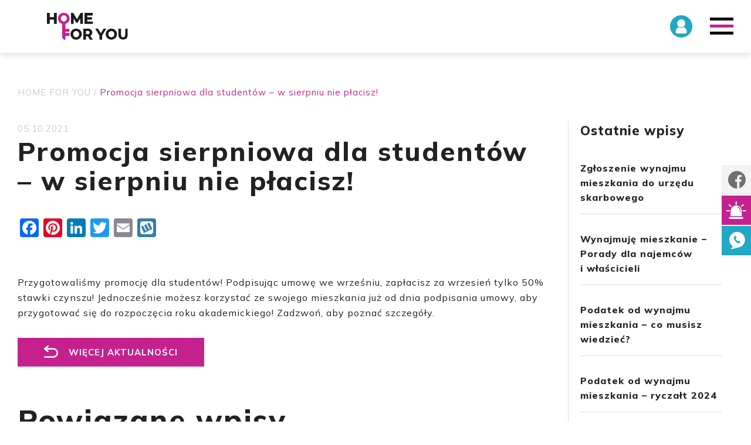

--- FILE ---
content_type: text/html; charset=UTF-8
request_url: https://h4u.pl/timeline/promocja-sierpniowa-dla-studentow-w-sierpniu-nie-placisz-5/
body_size: 11379
content:

<!doctype html>
<html lang="pl-PL">
<head>
<!-- Debug: Bootstrap Inserted by WordPress Twitter Bootstrap CSS plugin v3.4.1-0 http://icwp.io/w/ -->
<link rel="stylesheet" type="text/css" href="https://h4u.pl/wp-content/plugins/wordpress-bootstrap-css/resources/bootstrap-3.4.1/css/bootstrap.css" />
<!-- / WordPress Twitter Bootstrap CSS Plugin from iControlWP. -->
	
	<!-- Global site tag (gtag.js) - Google Analytics -->
<script async src="https://www.googletagmanager.com/gtag/js?id=G-XWF8N6ZVK2"></script>
<script>
  window.dataLayer = window.dataLayer || [];
  function gtag(){dataLayer.push(arguments);}
  gtag('js', new Date());

  gtag('config', 'G-XTR01VGNMX');
</script>
<!-- End Google Tag Manager -->
	
	<meta charset="UTF-8">
	<meta name="viewport" content="width=device-width, initial-scale=1">
	<link rel="profile" href="https://gmpg.org/xfn/11">

	<meta name='robots' content='index, follow, max-image-preview:large, max-snippet:-1, max-video-preview:-1' />

<!-- Google Tag Manager for WordPress by gtm4wp.com -->
<script data-cfasync="false" data-pagespeed-no-defer>
	var gtm4wp_datalayer_name = "dataLayer";
	var dataLayer = dataLayer || [];
</script>
<!-- End Google Tag Manager for WordPress by gtm4wp.com -->
	<!-- This site is optimized with the Yoast SEO plugin v26.8 - https://yoast.com/product/yoast-seo-wordpress/ -->
	<title>Promocja sierpniowa dla studentów – w sierpniu nie płacisz! - Home For You - bezpośredni wynajem mieszkań Bydgoszcz</title>
	<link rel="canonical" href="https://h4u.pl/timeline/promocja-sierpniowa-dla-studentow-w-sierpniu-nie-placisz-5/" />
	<meta property="og:locale" content="pl_PL" />
	<meta property="og:type" content="article" />
	<meta property="og:title" content="Promocja sierpniowa dla studentów – w sierpniu nie płacisz! - Home For You - bezpośredni wynajem mieszkań Bydgoszcz" />
	<meta property="og:description" content="Specjalnie dla studentów bydgoskich uczelni przygotowaliśmy specjalną promocję. Osoby które podpiszą umowę najmu w sierpniu, za cały sierpień zapłacą 0 zł, a we wrześniu uzyskają specjalny rabat w wysokości 50% stawki czynszu." />
	<meta property="og:url" content="https://h4u.pl/timeline/promocja-sierpniowa-dla-studentow-w-sierpniu-nie-placisz-5/" />
	<meta property="og:site_name" content="Home For You - bezpośredni wynajem mieszkań Bydgoszcz" />
	<meta property="article:publisher" content="https://www.facebook.com/profile.php?id=100078489278073" />
	<meta property="article:modified_time" content="2021-12-18T09:54:04+00:00" />
	<meta property="og:image" content="https://h4u.pl/wp-content/uploads/2021/09/debonair-white-girl-casual-shirt-posing-street-with-computer-outdoor-portrait-enthusiastic-female-student-using-laptop.jpg" />
	<meta property="og:image:width" content="1600" />
	<meta property="og:image:height" content="1067" />
	<meta property="og:image:type" content="image/jpeg" />
	<meta name="twitter:card" content="summary_large_image" />
	<script type="application/ld+json" class="yoast-schema-graph">{"@context":"https://schema.org","@graph":[{"@type":"WebPage","@id":"https://h4u.pl/timeline/promocja-sierpniowa-dla-studentow-w-sierpniu-nie-placisz-5/","url":"https://h4u.pl/timeline/promocja-sierpniowa-dla-studentow-w-sierpniu-nie-placisz-5/","name":"Promocja sierpniowa dla studentów – w sierpniu nie płacisz! - Home For You - bezpośredni wynajem mieszkań Bydgoszcz","isPartOf":{"@id":"https://h4u.pl/#website"},"primaryImageOfPage":{"@id":"https://h4u.pl/timeline/promocja-sierpniowa-dla-studentow-w-sierpniu-nie-placisz-5/#primaryimage"},"image":{"@id":"https://h4u.pl/timeline/promocja-sierpniowa-dla-studentow-w-sierpniu-nie-placisz-5/#primaryimage"},"thumbnailUrl":"https://h4u.pl/wp-content/uploads/2021/09/debonair-white-girl-casual-shirt-posing-street-with-computer-outdoor-portrait-enthusiastic-female-student-using-laptop.jpg","datePublished":"2021-10-05T14:44:20+00:00","dateModified":"2021-12-18T09:54:04+00:00","breadcrumb":{"@id":"https://h4u.pl/timeline/promocja-sierpniowa-dla-studentow-w-sierpniu-nie-placisz-5/#breadcrumb"},"inLanguage":"pl-PL","potentialAction":[{"@type":"ReadAction","target":["https://h4u.pl/timeline/promocja-sierpniowa-dla-studentow-w-sierpniu-nie-placisz-5/"]}]},{"@type":"ImageObject","inLanguage":"pl-PL","@id":"https://h4u.pl/timeline/promocja-sierpniowa-dla-studentow-w-sierpniu-nie-placisz-5/#primaryimage","url":"https://h4u.pl/wp-content/uploads/2021/09/debonair-white-girl-casual-shirt-posing-street-with-computer-outdoor-portrait-enthusiastic-female-student-using-laptop.jpg","contentUrl":"https://h4u.pl/wp-content/uploads/2021/09/debonair-white-girl-casual-shirt-posing-street-with-computer-outdoor-portrait-enthusiastic-female-student-using-laptop.jpg","width":1600,"height":1067},{"@type":"BreadcrumbList","@id":"https://h4u.pl/timeline/promocja-sierpniowa-dla-studentow-w-sierpniu-nie-placisz-5/#breadcrumb","itemListElement":[{"@type":"ListItem","position":1,"name":"Strona główna","item":"https://h4u.pl/"},{"@type":"ListItem","position":2,"name":"Timeline Stories","item":"https://h4u.pl/timeline/"},{"@type":"ListItem","position":3,"name":"Promocja sierpniowa dla studentów – w sierpniu nie płacisz!"}]},{"@type":"WebSite","@id":"https://h4u.pl/#website","url":"https://h4u.pl/","name":"Home For You - bezpośredni wynajem mieszkań Bydgoszcz","description":"H4U to nowe podejście do wynajmu: bez prowizji, na krótkie i długie terminy, bezpośrednio, z przyjaznym kontaktem.","publisher":{"@id":"https://h4u.pl/#organization"},"alternateName":"H4U","potentialAction":[{"@type":"SearchAction","target":{"@type":"EntryPoint","urlTemplate":"https://h4u.pl/?s={search_term_string}"},"query-input":{"@type":"PropertyValueSpecification","valueRequired":true,"valueName":"search_term_string"}}],"inLanguage":"pl-PL"},{"@type":"Organization","@id":"https://h4u.pl/#organization","name":"H4U - wynajem mieszkań w Bydgoszczy","url":"https://h4u.pl/","logo":{"@type":"ImageObject","inLanguage":"pl-PL","@id":"https://h4u.pl/#/schema/logo/image/","url":"https://h4u.pl/wp-content/uploads/2021/07/top_logo_h4U.svg","contentUrl":"https://h4u.pl/wp-content/uploads/2021/07/top_logo_h4U.svg","width":164,"height":54,"caption":"H4U - wynajem mieszkań w Bydgoszczy"},"image":{"@id":"https://h4u.pl/#/schema/logo/image/"},"sameAs":["https://www.facebook.com/profile.php?id=100078489278073"]}]}</script>
	<!-- / Yoast SEO plugin. -->


<link rel='dns-prefetch' href='//static.addtoany.com' />
<link rel="alternate" type="application/rss+xml" title="Home For You - bezpośredni wynajem mieszkań Bydgoszcz &raquo; Kanał z wpisami" href="https://h4u.pl/feed/" />
<link rel="alternate" type="application/rss+xml" title="Home For You - bezpośredni wynajem mieszkań Bydgoszcz &raquo; Kanał z komentarzami" href="https://h4u.pl/comments/feed/" />
<link rel="alternate" title="oEmbed (JSON)" type="application/json+oembed" href="https://h4u.pl/wp-json/oembed/1.0/embed?url=https%3A%2F%2Fh4u.pl%2Ftimeline%2Fpromocja-sierpniowa-dla-studentow-w-sierpniu-nie-placisz-5%2F" />
<link rel="alternate" title="oEmbed (XML)" type="text/xml+oembed" href="https://h4u.pl/wp-json/oembed/1.0/embed?url=https%3A%2F%2Fh4u.pl%2Ftimeline%2Fpromocja-sierpniowa-dla-studentow-w-sierpniu-nie-placisz-5%2F&#038;format=xml" />
<style id='wp-img-auto-sizes-contain-inline-css'>
img:is([sizes=auto i],[sizes^="auto," i]){contain-intrinsic-size:3000px 1500px}
/*# sourceURL=wp-img-auto-sizes-contain-inline-css */
</style>
<style id='wp-emoji-styles-inline-css'>

	img.wp-smiley, img.emoji {
		display: inline !important;
		border: none !important;
		box-shadow: none !important;
		height: 1em !important;
		width: 1em !important;
		margin: 0 0.07em !important;
		vertical-align: -0.1em !important;
		background: none !important;
		padding: 0 !important;
	}
/*# sourceURL=wp-emoji-styles-inline-css */
</style>
<style id='wp-block-library-inline-css'>
:root{--wp-block-synced-color:#7a00df;--wp-block-synced-color--rgb:122,0,223;--wp-bound-block-color:var(--wp-block-synced-color);--wp-editor-canvas-background:#ddd;--wp-admin-theme-color:#007cba;--wp-admin-theme-color--rgb:0,124,186;--wp-admin-theme-color-darker-10:#006ba1;--wp-admin-theme-color-darker-10--rgb:0,107,160.5;--wp-admin-theme-color-darker-20:#005a87;--wp-admin-theme-color-darker-20--rgb:0,90,135;--wp-admin-border-width-focus:2px}@media (min-resolution:192dpi){:root{--wp-admin-border-width-focus:1.5px}}.wp-element-button{cursor:pointer}:root .has-very-light-gray-background-color{background-color:#eee}:root .has-very-dark-gray-background-color{background-color:#313131}:root .has-very-light-gray-color{color:#eee}:root .has-very-dark-gray-color{color:#313131}:root .has-vivid-green-cyan-to-vivid-cyan-blue-gradient-background{background:linear-gradient(135deg,#00d084,#0693e3)}:root .has-purple-crush-gradient-background{background:linear-gradient(135deg,#34e2e4,#4721fb 50%,#ab1dfe)}:root .has-hazy-dawn-gradient-background{background:linear-gradient(135deg,#faaca8,#dad0ec)}:root .has-subdued-olive-gradient-background{background:linear-gradient(135deg,#fafae1,#67a671)}:root .has-atomic-cream-gradient-background{background:linear-gradient(135deg,#fdd79a,#004a59)}:root .has-nightshade-gradient-background{background:linear-gradient(135deg,#330968,#31cdcf)}:root .has-midnight-gradient-background{background:linear-gradient(135deg,#020381,#2874fc)}:root{--wp--preset--font-size--normal:16px;--wp--preset--font-size--huge:42px}.has-regular-font-size{font-size:1em}.has-larger-font-size{font-size:2.625em}.has-normal-font-size{font-size:var(--wp--preset--font-size--normal)}.has-huge-font-size{font-size:var(--wp--preset--font-size--huge)}.has-text-align-center{text-align:center}.has-text-align-left{text-align:left}.has-text-align-right{text-align:right}.has-fit-text{white-space:nowrap!important}#end-resizable-editor-section{display:none}.aligncenter{clear:both}.items-justified-left{justify-content:flex-start}.items-justified-center{justify-content:center}.items-justified-right{justify-content:flex-end}.items-justified-space-between{justify-content:space-between}.screen-reader-text{border:0;clip-path:inset(50%);height:1px;margin:-1px;overflow:hidden;padding:0;position:absolute;width:1px;word-wrap:normal!important}.screen-reader-text:focus{background-color:#ddd;clip-path:none;color:#444;display:block;font-size:1em;height:auto;left:5px;line-height:normal;padding:15px 23px 14px;text-decoration:none;top:5px;width:auto;z-index:100000}html :where(.has-border-color){border-style:solid}html :where([style*=border-top-color]){border-top-style:solid}html :where([style*=border-right-color]){border-right-style:solid}html :where([style*=border-bottom-color]){border-bottom-style:solid}html :where([style*=border-left-color]){border-left-style:solid}html :where([style*=border-width]){border-style:solid}html :where([style*=border-top-width]){border-top-style:solid}html :where([style*=border-right-width]){border-right-style:solid}html :where([style*=border-bottom-width]){border-bottom-style:solid}html :where([style*=border-left-width]){border-left-style:solid}html :where(img[class*=wp-image-]){height:auto;max-width:100%}:where(figure){margin:0 0 1em}html :where(.is-position-sticky){--wp-admin--admin-bar--position-offset:var(--wp-admin--admin-bar--height,0px)}@media screen and (max-width:600px){html :where(.is-position-sticky){--wp-admin--admin-bar--position-offset:0px}}

/*# sourceURL=wp-block-library-inline-css */
</style><style id='global-styles-inline-css'>
:root{--wp--preset--aspect-ratio--square: 1;--wp--preset--aspect-ratio--4-3: 4/3;--wp--preset--aspect-ratio--3-4: 3/4;--wp--preset--aspect-ratio--3-2: 3/2;--wp--preset--aspect-ratio--2-3: 2/3;--wp--preset--aspect-ratio--16-9: 16/9;--wp--preset--aspect-ratio--9-16: 9/16;--wp--preset--color--black: #000000;--wp--preset--color--cyan-bluish-gray: #abb8c3;--wp--preset--color--white: #ffffff;--wp--preset--color--pale-pink: #f78da7;--wp--preset--color--vivid-red: #cf2e2e;--wp--preset--color--luminous-vivid-orange: #ff6900;--wp--preset--color--luminous-vivid-amber: #fcb900;--wp--preset--color--light-green-cyan: #7bdcb5;--wp--preset--color--vivid-green-cyan: #00d084;--wp--preset--color--pale-cyan-blue: #8ed1fc;--wp--preset--color--vivid-cyan-blue: #0693e3;--wp--preset--color--vivid-purple: #9b51e0;--wp--preset--gradient--vivid-cyan-blue-to-vivid-purple: linear-gradient(135deg,rgb(6,147,227) 0%,rgb(155,81,224) 100%);--wp--preset--gradient--light-green-cyan-to-vivid-green-cyan: linear-gradient(135deg,rgb(122,220,180) 0%,rgb(0,208,130) 100%);--wp--preset--gradient--luminous-vivid-amber-to-luminous-vivid-orange: linear-gradient(135deg,rgb(252,185,0) 0%,rgb(255,105,0) 100%);--wp--preset--gradient--luminous-vivid-orange-to-vivid-red: linear-gradient(135deg,rgb(255,105,0) 0%,rgb(207,46,46) 100%);--wp--preset--gradient--very-light-gray-to-cyan-bluish-gray: linear-gradient(135deg,rgb(238,238,238) 0%,rgb(169,184,195) 100%);--wp--preset--gradient--cool-to-warm-spectrum: linear-gradient(135deg,rgb(74,234,220) 0%,rgb(151,120,209) 20%,rgb(207,42,186) 40%,rgb(238,44,130) 60%,rgb(251,105,98) 80%,rgb(254,248,76) 100%);--wp--preset--gradient--blush-light-purple: linear-gradient(135deg,rgb(255,206,236) 0%,rgb(152,150,240) 100%);--wp--preset--gradient--blush-bordeaux: linear-gradient(135deg,rgb(254,205,165) 0%,rgb(254,45,45) 50%,rgb(107,0,62) 100%);--wp--preset--gradient--luminous-dusk: linear-gradient(135deg,rgb(255,203,112) 0%,rgb(199,81,192) 50%,rgb(65,88,208) 100%);--wp--preset--gradient--pale-ocean: linear-gradient(135deg,rgb(255,245,203) 0%,rgb(182,227,212) 50%,rgb(51,167,181) 100%);--wp--preset--gradient--electric-grass: linear-gradient(135deg,rgb(202,248,128) 0%,rgb(113,206,126) 100%);--wp--preset--gradient--midnight: linear-gradient(135deg,rgb(2,3,129) 0%,rgb(40,116,252) 100%);--wp--preset--font-size--small: 13px;--wp--preset--font-size--medium: 20px;--wp--preset--font-size--large: 36px;--wp--preset--font-size--x-large: 42px;--wp--preset--spacing--20: 0.44rem;--wp--preset--spacing--30: 0.67rem;--wp--preset--spacing--40: 1rem;--wp--preset--spacing--50: 1.5rem;--wp--preset--spacing--60: 2.25rem;--wp--preset--spacing--70: 3.38rem;--wp--preset--spacing--80: 5.06rem;--wp--preset--shadow--natural: 6px 6px 9px rgba(0, 0, 0, 0.2);--wp--preset--shadow--deep: 12px 12px 50px rgba(0, 0, 0, 0.4);--wp--preset--shadow--sharp: 6px 6px 0px rgba(0, 0, 0, 0.2);--wp--preset--shadow--outlined: 6px 6px 0px -3px rgb(255, 255, 255), 6px 6px rgb(0, 0, 0);--wp--preset--shadow--crisp: 6px 6px 0px rgb(0, 0, 0);}:where(.is-layout-flex){gap: 0.5em;}:where(.is-layout-grid){gap: 0.5em;}body .is-layout-flex{display: flex;}.is-layout-flex{flex-wrap: wrap;align-items: center;}.is-layout-flex > :is(*, div){margin: 0;}body .is-layout-grid{display: grid;}.is-layout-grid > :is(*, div){margin: 0;}:where(.wp-block-columns.is-layout-flex){gap: 2em;}:where(.wp-block-columns.is-layout-grid){gap: 2em;}:where(.wp-block-post-template.is-layout-flex){gap: 1.25em;}:where(.wp-block-post-template.is-layout-grid){gap: 1.25em;}.has-black-color{color: var(--wp--preset--color--black) !important;}.has-cyan-bluish-gray-color{color: var(--wp--preset--color--cyan-bluish-gray) !important;}.has-white-color{color: var(--wp--preset--color--white) !important;}.has-pale-pink-color{color: var(--wp--preset--color--pale-pink) !important;}.has-vivid-red-color{color: var(--wp--preset--color--vivid-red) !important;}.has-luminous-vivid-orange-color{color: var(--wp--preset--color--luminous-vivid-orange) !important;}.has-luminous-vivid-amber-color{color: var(--wp--preset--color--luminous-vivid-amber) !important;}.has-light-green-cyan-color{color: var(--wp--preset--color--light-green-cyan) !important;}.has-vivid-green-cyan-color{color: var(--wp--preset--color--vivid-green-cyan) !important;}.has-pale-cyan-blue-color{color: var(--wp--preset--color--pale-cyan-blue) !important;}.has-vivid-cyan-blue-color{color: var(--wp--preset--color--vivid-cyan-blue) !important;}.has-vivid-purple-color{color: var(--wp--preset--color--vivid-purple) !important;}.has-black-background-color{background-color: var(--wp--preset--color--black) !important;}.has-cyan-bluish-gray-background-color{background-color: var(--wp--preset--color--cyan-bluish-gray) !important;}.has-white-background-color{background-color: var(--wp--preset--color--white) !important;}.has-pale-pink-background-color{background-color: var(--wp--preset--color--pale-pink) !important;}.has-vivid-red-background-color{background-color: var(--wp--preset--color--vivid-red) !important;}.has-luminous-vivid-orange-background-color{background-color: var(--wp--preset--color--luminous-vivid-orange) !important;}.has-luminous-vivid-amber-background-color{background-color: var(--wp--preset--color--luminous-vivid-amber) !important;}.has-light-green-cyan-background-color{background-color: var(--wp--preset--color--light-green-cyan) !important;}.has-vivid-green-cyan-background-color{background-color: var(--wp--preset--color--vivid-green-cyan) !important;}.has-pale-cyan-blue-background-color{background-color: var(--wp--preset--color--pale-cyan-blue) !important;}.has-vivid-cyan-blue-background-color{background-color: var(--wp--preset--color--vivid-cyan-blue) !important;}.has-vivid-purple-background-color{background-color: var(--wp--preset--color--vivid-purple) !important;}.has-black-border-color{border-color: var(--wp--preset--color--black) !important;}.has-cyan-bluish-gray-border-color{border-color: var(--wp--preset--color--cyan-bluish-gray) !important;}.has-white-border-color{border-color: var(--wp--preset--color--white) !important;}.has-pale-pink-border-color{border-color: var(--wp--preset--color--pale-pink) !important;}.has-vivid-red-border-color{border-color: var(--wp--preset--color--vivid-red) !important;}.has-luminous-vivid-orange-border-color{border-color: var(--wp--preset--color--luminous-vivid-orange) !important;}.has-luminous-vivid-amber-border-color{border-color: var(--wp--preset--color--luminous-vivid-amber) !important;}.has-light-green-cyan-border-color{border-color: var(--wp--preset--color--light-green-cyan) !important;}.has-vivid-green-cyan-border-color{border-color: var(--wp--preset--color--vivid-green-cyan) !important;}.has-pale-cyan-blue-border-color{border-color: var(--wp--preset--color--pale-cyan-blue) !important;}.has-vivid-cyan-blue-border-color{border-color: var(--wp--preset--color--vivid-cyan-blue) !important;}.has-vivid-purple-border-color{border-color: var(--wp--preset--color--vivid-purple) !important;}.has-vivid-cyan-blue-to-vivid-purple-gradient-background{background: var(--wp--preset--gradient--vivid-cyan-blue-to-vivid-purple) !important;}.has-light-green-cyan-to-vivid-green-cyan-gradient-background{background: var(--wp--preset--gradient--light-green-cyan-to-vivid-green-cyan) !important;}.has-luminous-vivid-amber-to-luminous-vivid-orange-gradient-background{background: var(--wp--preset--gradient--luminous-vivid-amber-to-luminous-vivid-orange) !important;}.has-luminous-vivid-orange-to-vivid-red-gradient-background{background: var(--wp--preset--gradient--luminous-vivid-orange-to-vivid-red) !important;}.has-very-light-gray-to-cyan-bluish-gray-gradient-background{background: var(--wp--preset--gradient--very-light-gray-to-cyan-bluish-gray) !important;}.has-cool-to-warm-spectrum-gradient-background{background: var(--wp--preset--gradient--cool-to-warm-spectrum) !important;}.has-blush-light-purple-gradient-background{background: var(--wp--preset--gradient--blush-light-purple) !important;}.has-blush-bordeaux-gradient-background{background: var(--wp--preset--gradient--blush-bordeaux) !important;}.has-luminous-dusk-gradient-background{background: var(--wp--preset--gradient--luminous-dusk) !important;}.has-pale-ocean-gradient-background{background: var(--wp--preset--gradient--pale-ocean) !important;}.has-electric-grass-gradient-background{background: var(--wp--preset--gradient--electric-grass) !important;}.has-midnight-gradient-background{background: var(--wp--preset--gradient--midnight) !important;}.has-small-font-size{font-size: var(--wp--preset--font-size--small) !important;}.has-medium-font-size{font-size: var(--wp--preset--font-size--medium) !important;}.has-large-font-size{font-size: var(--wp--preset--font-size--large) !important;}.has-x-large-font-size{font-size: var(--wp--preset--font-size--x-large) !important;}
/*# sourceURL=global-styles-inline-css */
</style>

<style id='classic-theme-styles-inline-css'>
/*! This file is auto-generated */
.wp-block-button__link{color:#fff;background-color:#32373c;border-radius:9999px;box-shadow:none;text-decoration:none;padding:calc(.667em + 2px) calc(1.333em + 2px);font-size:1.125em}.wp-block-file__button{background:#32373c;color:#fff;text-decoration:none}
/*# sourceURL=/wp-includes/css/classic-themes.min.css */
</style>
<link rel='stylesheet' id='contact-form-7-css' href='https://h4u.pl/wp-content/plugins/contact-form-7/includes/css/styles.css?ver=6.1.4' media='all' />
<style id='contact-form-7-inline-css'>
.wpcf7 .wpcf7-recaptcha iframe {margin-bottom: 0;}.wpcf7 .wpcf7-recaptcha[data-align="center"] > div {margin: 0 auto;}.wpcf7 .wpcf7-recaptcha[data-align="right"] > div {margin: 0 0 0 auto;}
/*# sourceURL=contact-form-7-inline-css */
</style>
<link rel='stylesheet' id='image-map-pro-dist-css-css' href='https://h4u.pl/wp-content/plugins/image-map-pro-wordpress/css/image-map-pro.min.css?ver=5.3.2' media='' />
<link rel='stylesheet' id='sverna-style-css' href='https://h4u.pl/wp-content/themes/sverna/style.css?ver=1.0.0' media='all' />
<link rel='stylesheet' id='flickity-css-css' href='https://h4u.pl/wp-content/themes/sverna/css/flickity.css?ver=e8bbf9619088c5ed790377b82b134691' media='all' />
<link rel='stylesheet' id='lightbox-css-css' href='https://h4u.pl/wp-content/themes/sverna/lightbox/css/lightbox.css?ver=e8bbf9619088c5ed790377b82b134691' media='all' />
<link rel='stylesheet' id='animate-css-css' href='https://h4u.pl/wp-content/themes/sverna/css/animate.css?ver=e8bbf9619088c5ed790377b82b134691' media='all' />
<link rel='stylesheet' id='fullpage-css-css' href='https://h4u.pl/wp-content/themes/sverna/css/fullpage.css?ver=e8bbf9619088c5ed790377b82b134691' media='all' />
<link rel='stylesheet' id='reset-css-css' href='https://h4u.pl/wp-content/themes/sverna/css/reset.css?ver=e8bbf9619088c5ed790377b82b134691' media='all' />
<link rel='stylesheet' id='header-css-css' href='https://h4u.pl/wp-content/themes/sverna/css/header.css?ver=e8bbf9619088c5ed790377b82b134691' media='all' />
<link rel='stylesheet' id='footer-css-css' href='https://h4u.pl/wp-content/themes/sverna/css/footer.css?ver=e8bbf9619088c5ed790377b82b134691' media='all' />
<link rel='stylesheet' id='custom-css-css' href='https://h4u.pl/wp-content/themes/sverna/css/custom.css?ver=e8bbf9619088c5ed790377b82b134691' media='all' />
<link rel='stylesheet' id='addtoany-css' href='https://h4u.pl/wp-content/plugins/add-to-any/addtoany.min.css?ver=1.16' media='all' />
<script src="https://h4u.pl/wp-includes/js/jquery/jquery.min.js?ver=3.7.1" id="jquery-core-js"></script>
<script src="https://h4u.pl/wp-includes/js/jquery/jquery-migrate.min.js?ver=3.4.1" id="jquery-migrate-js"></script>
<script src="https://h4u.pl/wp-content/plugins/wordpress-bootstrap-css/resources/bootstrap-3.4.1/js/bootstrap.js?ver=3.4.1-0" id="bootstrap-all-min-js"></script>
<script id="addtoany-core-js-before">
window.a2a_config=window.a2a_config||{};a2a_config.callbacks=[];a2a_config.overlays=[];a2a_config.templates={};a2a_localize = {
	Share: "Share",
	Save: "Save",
	Subscribe: "Subscribe",
	Email: "Email",
	Bookmark: "Bookmark",
	ShowAll: "Show all",
	ShowLess: "Show less",
	FindServices: "Find service(s)",
	FindAnyServiceToAddTo: "Instantly find any service to add to",
	PoweredBy: "Powered by",
	ShareViaEmail: "Share via email",
	SubscribeViaEmail: "Subscribe via email",
	BookmarkInYourBrowser: "Bookmark in your browser",
	BookmarkInstructions: "Press Ctrl+D or \u2318+D to bookmark this page",
	AddToYourFavorites: "Add to your favorites",
	SendFromWebOrProgram: "Send from any email address or email program",
	EmailProgram: "Email program",
	More: "More&#8230;",
	ThanksForSharing: "Thanks for sharing!",
	ThanksForFollowing: "Thanks for following!"
};


//# sourceURL=addtoany-core-js-before
</script>
<script defer src="https://static.addtoany.com/menu/page.js" id="addtoany-core-js"></script>
<script defer src="https://h4u.pl/wp-content/plugins/add-to-any/addtoany.min.js?ver=1.1" id="addtoany-jquery-js"></script>
<script id="wpgmza_data-js-extra">
var wpgmza_google_api_status = {"message":"Enqueued","code":"ENQUEUED"};
//# sourceURL=wpgmza_data-js-extra
</script>
<script src="https://h4u.pl/wp-content/plugins/wp-google-maps/wpgmza_data.js?ver=e8bbf9619088c5ed790377b82b134691" id="wpgmza_data-js"></script>
<script src="https://h4u.pl/wp-content/themes/sverna/js/flickity.js?ver=e8bbf9619088c5ed790377b82b134691" id="flickity-js-js"></script>
<script src="https://h4u.pl/wp-content/themes/sverna/lightbox/js/lightbox.js?ver=e8bbf9619088c5ed790377b82b134691" id="lightbox-js-js"></script>
<script src="https://h4u.pl/wp-content/themes/sverna/js/fullpage.js?ver=e8bbf9619088c5ed790377b82b134691" id="fullpage-js-js"></script>
<script src="https://h4u.pl/wp-content/themes/sverna/js/main.js?ver=e8bbf9619088c5ed790377b82b134691" id="main-js-js"></script>
<link rel="https://api.w.org/" href="https://h4u.pl/wp-json/" /><link rel="EditURI" type="application/rsd+xml" title="RSD" href="https://h4u.pl/xmlrpc.php?rsd" />

<link rel='shortlink' href='https://h4u.pl/?p=451' />

<!-- Google Tag Manager for WordPress by gtm4wp.com -->
<!-- GTM Container placement set to footer -->
<script data-cfasync="false" data-pagespeed-no-defer>
	var dataLayer_content = {"pagePostType":"cool_timeline","pagePostType2":"single-cool_timeline","pagePostAuthor":"Luki"};
	dataLayer.push( dataLayer_content );
</script>
<script data-cfasync="false" data-pagespeed-no-defer>
(function(w,d,s,l,i){w[l]=w[l]||[];w[l].push({'gtm.start':
new Date().getTime(),event:'gtm.js'});var f=d.getElementsByTagName(s)[0],
j=d.createElement(s),dl=l!='dataLayer'?'&l='+l:'';j.async=true;j.src=
'//www.googletagmanager.com/gtm.js?id='+i+dl;f.parentNode.insertBefore(j,f);
})(window,document,'script','dataLayer','GTM-TXS2DDX');
</script>
<!-- End Google Tag Manager for WordPress by gtm4wp.com --><style>.recentcomments a{display:inline !important;padding:0 !important;margin:0 !important;}</style>
	
	
</head>
<link rel="stylesheet" href="https://use.typekit.net/qjw4jzj.css">
<link href="https://fonts.googleapis.com/css?family=Muli:100,200,300,400,500,600,700,800,900&display=swap&subset=latin-ext" rel="stylesheet">
<link href="https://fonts.googleapis.com/css?family=Montserrat:100,200,300,400,500,600,700,800,900&display=swap&subset=latin-ext" rel="stylesheet">
<link href="https://fonts.googleapis.com/css2?family=Poppins:wght@100;200;300;400;500;600;700;800;900&display=swap" rel="stylesheet">
<link href="https://fonts.googleapis.com/css2?family=Mulish:ital,wght@0,200;0,300;0,400;0,500;0,600;0,700;0,800;0,900;1,200;1,300;1,400;1,500;1,600;1,700;1,800;1,900&display=swap" rel="stylesheet">

<body class="wp-singular cool_timeline-template-default single single-cool_timeline postid-451 wp-theme-sverna modula-best-grid-gallery">
<div id="page" class="site">
    
	<header id="masthead" class="site-header animation scrollView-animation-faster-fade main-header">

	    <div class="header-bottom">
            <div class="container-fluid">
                <a class="logo" href="https://h4u.pl"><img src="https://h4u.pl/wp-content/themes/sverna/assets/menu_logo.svg"></a>

                <div class="navigation"><ul>
<li><a href="/">Home</a></li>
<li><a href="/aktualna-oferta"><img decoding="async" src="https://h4u.pl/wp-content/uploads/2021/07/menu_key.svg" />Aktualna oferta</a></li>
<li><a href="/dla-poszukujacych">Poszukujesz?</a></li>
<li><a href="/o-nas">O&nbsp;nas</a></li>
<li><a href="/aktualnosci">Aktualności</a></li>
<li><a href="/kontakt/">Kontakt</a></li>
</ul></div>

                <a href="https://panel.h4u.pl/" target="_blank" class="user-link"><img src="https://h4u.pl/wp-content/themes/sverna/assets/menu_user.svg"></a>
            </div>

            <span class="nav-button">
                <span></span>
                <span></span>
                <span></span>
            </span>
        </div>
	</header>

	<div id="content" class="site-content">

	<div class="quick-navigation">
	    <a href="https://www.facebook.com/Home-4u-101648382444693" target="_blank"><img src="https://h4u.pl/wp-content/themes/sverna/assets/float_icon1.svg"></a><br>
	    
	    <a href="/zgloszenie-awarii/"><img src="https://h4u.pl/wp-content/themes/sverna/assets/float_icon4.svg"></a><br>
	    <a href="/kontakt/"><img src="https://h4u.pl/wp-content/themes/sverna/assets/float_icon5.svg"></a>
	</div>

<script>
    jQuery( ".nav-button" ).click( function( $ ) {
        jQuery( "header .navigation" ).toggleClass( "active" );
    } );

    jQuery( ".navigation" ).click( function() {
        jQuery( ".navigation" ).removeClass( "active" );
    } );
</script>


<section id="poszukujesz-artykul">
    <div id="poszukujesz-artykul-1" class="section">
        <div class="container-fluid">
            <div class="xaz-breadcrumb">
                <a href="/">HOME FOR YOU</a>

                                   / <a href="https://h4u.pl/timeline/promocja-sierpniowa-dla-studentow-w-sierpniu-nie-placisz-5/">Promocja sierpniowa dla studentów – w sierpniu nie płacisz!</a>
            </div>

            <div class="row row-space">
                <div class="col-md-9">
                    <div id="text-1" class="text">
                        <span class="article-date">05.10.2021</span>
                        <h1>Promocja sierpniowa dla studentów – w sierpniu nie płacisz!</h1>
                    </div>

                    <div class="addtoany_shortcode"><div class="a2a_kit a2a_kit_size_32 addtoany_list" data-a2a-url="https://h4u.pl/timeline/promocja-sierpniowa-dla-studentow-w-sierpniu-nie-placisz-5/" data-a2a-title="Promocja sierpniowa dla studentów – w sierpniu nie płacisz!"><a class="a2a_button_facebook" href="https://www.addtoany.com/add_to/facebook?linkurl=https%3A%2F%2Fh4u.pl%2Ftimeline%2Fpromocja-sierpniowa-dla-studentow-w-sierpniu-nie-placisz-5%2F&amp;linkname=Promocja%20sierpniowa%20dla%20student%C3%B3w%20%E2%80%93%20w%20sierpniu%20nie%20p%C5%82acisz%21" title="Facebook" rel="nofollow noopener" target="_blank"></a><a class="a2a_button_pinterest" href="https://www.addtoany.com/add_to/pinterest?linkurl=https%3A%2F%2Fh4u.pl%2Ftimeline%2Fpromocja-sierpniowa-dla-studentow-w-sierpniu-nie-placisz-5%2F&amp;linkname=Promocja%20sierpniowa%20dla%20student%C3%B3w%20%E2%80%93%20w%20sierpniu%20nie%20p%C5%82acisz%21" title="Pinterest" rel="nofollow noopener" target="_blank"></a><a class="a2a_button_linkedin" href="https://www.addtoany.com/add_to/linkedin?linkurl=https%3A%2F%2Fh4u.pl%2Ftimeline%2Fpromocja-sierpniowa-dla-studentow-w-sierpniu-nie-placisz-5%2F&amp;linkname=Promocja%20sierpniowa%20dla%20student%C3%B3w%20%E2%80%93%20w%20sierpniu%20nie%20p%C5%82acisz%21" title="LinkedIn" rel="nofollow noopener" target="_blank"></a><a class="a2a_button_twitter" href="https://www.addtoany.com/add_to/twitter?linkurl=https%3A%2F%2Fh4u.pl%2Ftimeline%2Fpromocja-sierpniowa-dla-studentow-w-sierpniu-nie-placisz-5%2F&amp;linkname=Promocja%20sierpniowa%20dla%20student%C3%B3w%20%E2%80%93%20w%20sierpniu%20nie%20p%C5%82acisz%21" title="Twitter" rel="nofollow noopener" target="_blank"></a><a class="a2a_button_email" href="https://www.addtoany.com/add_to/email?linkurl=https%3A%2F%2Fh4u.pl%2Ftimeline%2Fpromocja-sierpniowa-dla-studentow-w-sierpniu-nie-placisz-5%2F&amp;linkname=Promocja%20sierpniowa%20dla%20student%C3%B3w%20%E2%80%93%20w%20sierpniu%20nie%20p%C5%82acisz%21" title="Email" rel="nofollow noopener" target="_blank"></a><a class="a2a_button_wykop" href="https://www.addtoany.com/add_to/wykop?linkurl=https%3A%2F%2Fh4u.pl%2Ftimeline%2Fpromocja-sierpniowa-dla-studentow-w-sierpniu-nie-placisz-5%2F&amp;linkname=Promocja%20sierpniowa%20dla%20student%C3%B3w%20%E2%80%93%20w%20sierpniu%20nie%20p%C5%82acisz%21" title="Wykop" rel="nofollow noopener" target="_blank"></a></div></div>
                    <img class="width-100" src="">

                    <div id="text-2" class="text">
                        <p>Przygotowaliśmy promocję dla studentów! Podpisując umowę we&nbsp;wrześniu, zapłacisz za&nbsp;wrzesień tylko&nbsp;50% stawki czynszu! Jednocześnie możesz korzystać ze&nbsp;swojego mieszkania już od&nbsp;dnia podpisania umowy, aby przygotować się do&nbsp;rozpoczęcia roku akademickiego! Zadzwoń, aby poznać szczegóły.</p>
                        <a href="/aktualnosci" class="btn btn-primary">
                            <img src="https://h4u.pl/wp-content/themes/sverna/assets/news_button_back.svg"> więcej aktualności
                        </a>
                    </div>

                    
                                            <h2 style="margin-top: 60px;">Powiazane wpisy</h2>
                        <div class="xaz-news-box-list">
                            <div class="row row-space">
                                                                    <div class="col-md-4 col-sm-6">
                                        <a href="https://h4u.pl/zgloszenie-wynajmu-mieszkania-do-urzedu-skarbowego/" class="box related-box">
                                            <div class="xaz-image" style="background: url( '' )"></div>
                                            <div class="date">28.11.2024</div>
                                            <div class="title"><h4>Zgłoszenie wynajmu mieszkania do&nbsp;urzędu skarbowego</h4></div>
                                        </a>
                                    </div>

                                    
                                                                                                        <div class="col-md-4 col-sm-6">
                                        <a href="https://h4u.pl/wynajmuje-mieszkanie-porady-dla-najemcow-i-wlascicieli/" class="box related-box">
                                            <div class="xaz-image" style="background: url( '' )"></div>
                                            <div class="date">28.11.2024</div>
                                            <div class="title"><h4>Wynajmuję mieszkanie &#8211; Porady dla najemców i&nbsp;właścicieli</h4></div>
                                        </a>
                                    </div>

                                    
                                                                            <div class="clearfix hidden-md hidden-lg visible-sm hidden-xs"></div>
                                                                                                        <div class="col-md-4 col-sm-6">
                                        <a href="https://h4u.pl/podatek-od-wynajmu-mieszkania-co-musisz-wiedziec/" class="box related-box">
                                            <div class="xaz-image" style="background: url( '' )"></div>
                                            <div class="date">28.11.2024</div>
                                            <div class="title"><h4>Podatek od&nbsp;wynajmu mieszkania – co&nbsp;musisz wiedzieć?</h4></div>
                                        </a>
                                    </div>

                                                                            <div class="clearfix hidden-sm hidden-xs"></div>
                                    
                                                                                                </div>
                        </div>
                                    </div>

                <div class="col-md-3">
                    <div class="newest-news">
                        
                                                    <h4>Ostatnie wpisy</h4>
                                                            <a href="https://h4u.pl/zgloszenie-wynajmu-mieszkania-do-urzedu-skarbowego/" class="box">
                                    <div class="title"><h5>Zgłoszenie wynajmu mieszkania do&nbsp;urzędu skarbowego</h5></div>
                                </a>
                                                            <a href="https://h4u.pl/wynajmuje-mieszkanie-porady-dla-najemcow-i-wlascicieli/" class="box">
                                    <div class="title"><h5>Wynajmuję mieszkanie &#8211; Porady dla najemców i&nbsp;właścicieli</h5></div>
                                </a>
                                                            <a href="https://h4u.pl/podatek-od-wynajmu-mieszkania-co-musisz-wiedziec/" class="box">
                                    <div class="title"><h5>Podatek od&nbsp;wynajmu mieszkania – co&nbsp;musisz wiedzieć?</h5></div>
                                </a>
                                                            <a href="https://h4u.pl/podatek-od-wynajmu-mieszkania-ryczalt-2024/" class="box">
                                    <div class="title"><h5>Podatek od&nbsp;wynajmu mieszkania &#8211; ryczałt 2024</h5></div>
                                </a>
                                                            <a href="https://h4u.pl/nowe-przepisy-wynajmu-mieszkan-2024-w-polsce/" class="box">
                                    <div class="title"><h5>Nowe przepisy wynajmu mieszkań 2024 w&nbsp;Polsce</h5></div>
                                </a>
                                                                        </div>
                </div>
            </div>
        </div>
    </div>
</section>



	</div>

	<footer id="colophon" class="site-footer animation scrollView-animation-faster-fade">
		<div class="container-fluid">
		    <div class="row">
		        <div class="col-md-3 col-sm-3">
		            <a class="logo" href="https://h4u.pl"><img src="https://h4u.pl/wp-content/themes/sverna/assets/footer_logo.svg"></a>

                    <div id="footer-text-1" class="text"><p>Pomożemy Ci&nbsp;w&nbsp;wynajmie mieszkania w&nbsp;Bydgoszczy! Nie&nbsp;płacisz prowizji, bo&nbsp;nie&nbsp;jesteśmy pośrednikiem. Nie&nbsp;musisz wybierać długiej umowy, bo&nbsp;Twoje&nbsp;plany to&nbsp;Twoja sprawa. Masz nas zawsze pod&nbsp;telefonem, bo&nbsp;dobry kontakt to&nbsp;połowa sukcesu w&nbsp;wynajmie. Co&nbsp;sądzisz o&nbsp;takim podejściu?</p></div>
		        </div>

                <div class="col-md-2 col-md-offset-2 col-sm-3">
		            <div id="footer-text-2" class="text">
                        <h5>SZYBKIE LINKI</h5>
                        <ul>
<li><a href="/aktualna-oferta">aktualna oferta</a></li>
<li><a href="https://panel.h4u.pl/" target="_blank" rel="noopener">zaloguj się</a></li>
<li><a href="/o-nas">o&nbsp;nas</a></li>
<li><a href="/kontakt">kontakt</a></li>
<li><a href="https://panel.h4u.pl/login" target="_blank" rel="noopener">panel wynajmującego</a></li>
<li><a href="/regulamin-mieszkanca">regulamin mieszkańca</a></li>
<li><a href="/ubezpieczenie">ubezpieczenie</a></li>
<li><a href="/zgloszenie-awarii">zgłoszenie awarii</a></li>
</ul>		            </div>
                </div>

		        <div class="col-md-2 col-sm-3">
		            <div id="footer-text-3" class="text">
                        <h5>&nbsp;</h5>
                        <ul>
<li><a href="https://h4u.pl/aktualna-oferta/wynajem-mieszkania-dla-pracownikow-bydgoszcz/">Wynajem mieszkania dla pracowników</a></li>
<li><a href="https://h4u.pl/aktualna-oferta/wynajem-kawalerek-bydgoszcz/">Wynajem kawalerek</a></li>
<li><a href="https://h4u.pl/wynajem-mieszkan-dla-studentow/">Wynajem mieszkań dla studentów</a></li>
</ul>		            </div>
		        </div>

                <div class="col-md-3 col-sm-3">
                    <div id="footer-text-4" class="text">
                        <h5>KONTAKT</h5>
                        <p>Home 4U Sp. z&nbsp;o.o.</p>
<p>ul.&nbsp;Człuchowska 13<br />
85-808 Bydgoszcz</p>
<p><a href="tel:+48 730 501 700">+48 730 501 700</a><br />
<a href="tel:+48 507 301 301">+48 507 301 301</a></p>                    </div>
                </div>
		    </div>
		</div>
	</footer>
</div>

<script type="speculationrules">
{"prefetch":[{"source":"document","where":{"and":[{"href_matches":"/*"},{"not":{"href_matches":["/wp-*.php","/wp-admin/*","/wp-content/uploads/*","/wp-content/*","/wp-content/plugins/*","/wp-content/themes/sverna/*","/*\\?(.+)"]}},{"not":{"selector_matches":"a[rel~=\"nofollow\"]"}},{"not":{"selector_matches":".no-prefetch, .no-prefetch a"}}]},"eagerness":"conservative"}]}
</script>

<!-- GTM Container placement set to footer -->
<!-- Google Tag Manager (noscript) -->
				<noscript><iframe src="https://www.googletagmanager.com/ns.html?id=GTM-TXS2DDX" height="0" width="0" style="display:none;visibility:hidden" aria-hidden="true"></iframe></noscript>
<!-- End Google Tag Manager (noscript) --><script src="https://h4u.pl/wp-includes/js/dist/hooks.min.js?ver=dd5603f07f9220ed27f1" id="wp-hooks-js"></script>
<script src="https://h4u.pl/wp-includes/js/dist/i18n.min.js?ver=c26c3dc7bed366793375" id="wp-i18n-js"></script>
<script id="wp-i18n-js-after">
wp.i18n.setLocaleData( { 'text direction\u0004ltr': [ 'ltr' ] } );
//# sourceURL=wp-i18n-js-after
</script>
<script src="https://h4u.pl/wp-content/plugins/contact-form-7/includes/swv/js/index.js?ver=6.1.4" id="swv-js"></script>
<script id="contact-form-7-js-translations">
( function( domain, translations ) {
	var localeData = translations.locale_data[ domain ] || translations.locale_data.messages;
	localeData[""].domain = domain;
	wp.i18n.setLocaleData( localeData, domain );
} )( "contact-form-7", {"translation-revision-date":"2025-12-11 12:03:49+0000","generator":"GlotPress\/4.0.3","domain":"messages","locale_data":{"messages":{"":{"domain":"messages","plural-forms":"nplurals=3; plural=(n == 1) ? 0 : ((n % 10 >= 2 && n % 10 <= 4 && (n % 100 < 12 || n % 100 > 14)) ? 1 : 2);","lang":"pl"},"This contact form is placed in the wrong place.":["Ten formularz kontaktowy zosta\u0142 umieszczony w niew\u0142a\u015bciwym miejscu."],"Error:":["B\u0142\u0105d:"]}},"comment":{"reference":"includes\/js\/index.js"}} );
//# sourceURL=contact-form-7-js-translations
</script>
<script id="contact-form-7-js-before">
var wpcf7 = {
    "api": {
        "root": "https:\/\/h4u.pl\/wp-json\/",
        "namespace": "contact-form-7\/v1"
    }
};
//# sourceURL=contact-form-7-js-before
</script>
<script src="https://h4u.pl/wp-content/plugins/contact-form-7/includes/js/index.js?ver=6.1.4" id="contact-form-7-js"></script>
<script src="https://h4u.pl/wp-content/plugins/image-map-pro-wordpress/js/image-map-pro.min.js?ver=5.3.2" id="image-map-pro-dist-js-js"></script>
<script src="https://h4u.pl/wp-content/themes/sverna/js/navigation.js?ver=1.0.0" id="sverna-navigation-js"></script>
<script id="wp-emoji-settings" type="application/json">
{"baseUrl":"https://s.w.org/images/core/emoji/17.0.2/72x72/","ext":".png","svgUrl":"https://s.w.org/images/core/emoji/17.0.2/svg/","svgExt":".svg","source":{"concatemoji":"https://h4u.pl/wp-includes/js/wp-emoji-release.min.js?ver=e8bbf9619088c5ed790377b82b134691"}}
</script>
<script type="module">
/*! This file is auto-generated */
const a=JSON.parse(document.getElementById("wp-emoji-settings").textContent),o=(window._wpemojiSettings=a,"wpEmojiSettingsSupports"),s=["flag","emoji"];function i(e){try{var t={supportTests:e,timestamp:(new Date).valueOf()};sessionStorage.setItem(o,JSON.stringify(t))}catch(e){}}function c(e,t,n){e.clearRect(0,0,e.canvas.width,e.canvas.height),e.fillText(t,0,0);t=new Uint32Array(e.getImageData(0,0,e.canvas.width,e.canvas.height).data);e.clearRect(0,0,e.canvas.width,e.canvas.height),e.fillText(n,0,0);const a=new Uint32Array(e.getImageData(0,0,e.canvas.width,e.canvas.height).data);return t.every((e,t)=>e===a[t])}function p(e,t){e.clearRect(0,0,e.canvas.width,e.canvas.height),e.fillText(t,0,0);var n=e.getImageData(16,16,1,1);for(let e=0;e<n.data.length;e++)if(0!==n.data[e])return!1;return!0}function u(e,t,n,a){switch(t){case"flag":return n(e,"\ud83c\udff3\ufe0f\u200d\u26a7\ufe0f","\ud83c\udff3\ufe0f\u200b\u26a7\ufe0f")?!1:!n(e,"\ud83c\udde8\ud83c\uddf6","\ud83c\udde8\u200b\ud83c\uddf6")&&!n(e,"\ud83c\udff4\udb40\udc67\udb40\udc62\udb40\udc65\udb40\udc6e\udb40\udc67\udb40\udc7f","\ud83c\udff4\u200b\udb40\udc67\u200b\udb40\udc62\u200b\udb40\udc65\u200b\udb40\udc6e\u200b\udb40\udc67\u200b\udb40\udc7f");case"emoji":return!a(e,"\ud83e\u1fac8")}return!1}function f(e,t,n,a){let r;const o=(r="undefined"!=typeof WorkerGlobalScope&&self instanceof WorkerGlobalScope?new OffscreenCanvas(300,150):document.createElement("canvas")).getContext("2d",{willReadFrequently:!0}),s=(o.textBaseline="top",o.font="600 32px Arial",{});return e.forEach(e=>{s[e]=t(o,e,n,a)}),s}function r(e){var t=document.createElement("script");t.src=e,t.defer=!0,document.head.appendChild(t)}a.supports={everything:!0,everythingExceptFlag:!0},new Promise(t=>{let n=function(){try{var e=JSON.parse(sessionStorage.getItem(o));if("object"==typeof e&&"number"==typeof e.timestamp&&(new Date).valueOf()<e.timestamp+604800&&"object"==typeof e.supportTests)return e.supportTests}catch(e){}return null}();if(!n){if("undefined"!=typeof Worker&&"undefined"!=typeof OffscreenCanvas&&"undefined"!=typeof URL&&URL.createObjectURL&&"undefined"!=typeof Blob)try{var e="postMessage("+f.toString()+"("+[JSON.stringify(s),u.toString(),c.toString(),p.toString()].join(",")+"));",a=new Blob([e],{type:"text/javascript"});const r=new Worker(URL.createObjectURL(a),{name:"wpTestEmojiSupports"});return void(r.onmessage=e=>{i(n=e.data),r.terminate(),t(n)})}catch(e){}i(n=f(s,u,c,p))}t(n)}).then(e=>{for(const n in e)a.supports[n]=e[n],a.supports.everything=a.supports.everything&&a.supports[n],"flag"!==n&&(a.supports.everythingExceptFlag=a.supports.everythingExceptFlag&&a.supports[n]);var t;a.supports.everythingExceptFlag=a.supports.everythingExceptFlag&&!a.supports.flag,a.supports.everything||((t=a.source||{}).concatemoji?r(t.concatemoji):t.wpemoji&&t.twemoji&&(r(t.twemoji),r(t.wpemoji)))});
//# sourceURL=https://h4u.pl/wp-includes/js/wp-emoji-loader.min.js
</script>

</body>
</html>



--- FILE ---
content_type: text/css
request_url: https://h4u.pl/wp-content/themes/sverna/css/reset.css?ver=e8bbf9619088c5ed790377b82b134691
body_size: 2683
content:
/*!===================================================================================*/
/*!===================================================================================*/
/*!============================== X A Z E K - RESET CSS ==============================*/
/*!===================================================================================*/
/*!===================================================================================*/

/* ===== GLOBAL ===== */

html {

}

html {
    overflow-x: hidden;
}

body {
    overflow-x: hidden;
    font-size: 18px;
    color: #222222;
    font-weight: 400;
    line-height: 34px;
    font-family: 'Mulish', sans-serif;
    max-width: 1920px;
    letter-spacing: 1px;
}

html body.page {
    margin: 0px auto !important;
}

p {
    text-align: left;
    margin-bottom: 30px;
}

a {
    text-decoration: none !important;
    transition: 0.5s all;
    color: #C4218F;
}

a:visited {
    color: inherit;
}

a:hover {
    text-decoration: none !important;
    color: #C4218F;
}

section {
    margin-top: 90px;
}

.section {
    padding-top: 140px;
}

section .section:nth-of-type(1) {
    padding-top: 55px;
}

h1, h2, h3, h4, h5 {
    font-family: 'Mulish', sans-serif;
    color: #222;
    margin-top: 0px;
    font-weight: 800;
    letter-spacing: 2px;
}

h1 em, h2 em, h3 em, h4 em, h5 em {
    color: #C4218F !important;
    font-style: normal;
}

h1 {
    font-size: 45px;
    line-height: 50px;
    margin-bottom: 40px;
}

h2 {
    font-size: 50px;
    line-height: 64px;
    margin-bottom: 40px;
}

h3 {
    font-size: 24px;
    line-height: 34px;
    margin-bottom: 30px;
    letter-spacing: 1px;
}

h4 {
    font-size: 22px;
    line-height: 24px;
    margin-bottom: 15px;
    letter-spacing: 1px;
}

h5 {
    font-size: 16px;
    line-height: 25px;
    margin-bottom: 15px;
    letter-spacing: 1px;
}

.btn, .wpcf7-submit {
    font-size: 15px;
    font-family: 'Mulish', sans-serif;
    text-align: center;
    padding: 12px 44px 12px 44px !important;
    border-radius: 0px;
    transition: 0.5s all;
    line-height: 23px;
    display: inline-block !important;
    border: none;
    color: #222;
    font-weight: 700 !important;
    box-shadow: none !important;
    text-decoration: none !important;
    text-transform: uppercase;
    letter-spacing: 1px;
}

.btn:hover, .wpcf7-submit:hover {
    text-decoration: none !important;
}

.btn img {
    margin-left: 0px;
}

.btn-primary, .btn-primary:visited, .wpcf7-submit {
    color: #fff;
    border: solid 1px #C4218F !important;
    background: #C4218F !important;
}

.btn-primary:hover, .wpcf7-submit:hover {
    opacity: 0.66;
}

.btn-secondary, .btn-secondary:visited {
    color: #fff !important;
    border: solid 1px #707070 !important;
    background: #707070 !important;
}

.btn-secondary:hover {
    opacity: 0.66;
}

.btn-transparent, .btn-transparent:visited {
    color: #222 !important;
    border: solid 1px #222 !important;
    background: transparent !important;
}

.btn-transparent:hover {
    opacity: 0.66;
}

.btn-white, .btn-white:visited {
    color: #fff !important;
    border: solid 1px #fff !important;
    background: transparent !important;
}

.btn-white:hover {
    opacity: 0.66;
}

.btn-block {
    padding-left: 0px !important;
    padding-right: 0px !important;
    text-align: center !important;
}

.desktop-display-none {
    display: none !important;
}

#content ul, #content ol {
    margin: 0px 0px 30px 0px;
    padding: 0px 0px 0px 30px;
}

#content ul li, #content ol li {
    margin: 0px 0px 10px 0px;
}

.animation, .animation-home, .animation-home-2, .animation-home-3, .animation-home-4 {
    opacity: 0;
}

.animation-delay-25 {
    animation-delay: 0.25s;
}

.animation-delay-50 {
    animation-delay: 0.50s;
}

.animation-delay-75 {
    animation-delay: 0.75s;
}

.animation-delay-100 {
    animation-delay: 1s;
}

.animation-delay-125 {
    animation-delay: 1.25s;
}

.animation-delay-150 {
    animation-delay: 1.50s;
}

.animation-delay-175 {
    animation-delay: 1.75s;
}

.animation-delay-200 {
    animation-delay: 2s;
}

.container-fluid {
    padding-right: 0px;
    padding-left: 0px;
    margin-right: auto;
    margin-left: auto;
    max-width: 1520px;
}

.xaz-image {
    background-position: center center !important;
    background-size: cover !important;
    background-repeat: no-repeat !important;
    position: relative;
    height: 400px;
}

.text-align-center {
    text-align: center;
}

.text-align-center p {
    text-align: center;
}

.width-100 {
    width: 100%;
}

.display-table {
    width: 100%;
    display: table;
    height: 100%;
    table-layout: fixed;
}

.display-table-cell {
    display: table-cell;
    vertical-align: middle;
    width: 100%;
    height: 100%;
}

.col-xs-1, .col-sm-1, .col-md-1, .col-lg-1, .col-xs-2, .col-sm-2, .col-md-2, .col-lg-2, .col-xs-3, .col-sm-3, .col-md-3, .col-lg-3, .col-xs-4, .col-sm-4, .col-md-4, .col-lg-4, .col-xs-5, .col-sm-5, .col-md-5, .col-lg-5, .col-xs-6, .col-sm-6, .col-md-6, .col-lg-6, .col-xs-7, .col-sm-7, .col-md-7, .col-lg-7, .col-xs-8, .col-sm-8, .col-md-8, .col-lg-8, .col-xs-9, .col-sm-9, .col-md-9, .col-lg-9, .col-xs-10, .col-sm-10, .col-md-10, .col-lg-10, .col-xs-11, .col-sm-11, .col-md-11, .col-lg-11, .col-xs-12, .col-sm-12, .col-md-12, .col-lg-12 {
    padding-left: 0px;
    padding-right: 0px;
}

.row-space > .col-xs-1, .row-space > .col-sm-1, .row-space > .col-md-1, .row-space > .col-lg-1, .row-space > .col-xs-2, .row-space > .col-sm-2, .row-space > .col-md-2, .row-space > .col-lg-2, .row-space > .col-xs-3, .row-space > .col-sm-3, .row-space > .col-md-3, .row-space > .col-lg-3, .row-space > .col-xs-4, .row-space > .col-sm-4, .row-space > .col-md-4, .row-space > .col-lg-4, .row-space > .col-xs-5, .row-space > .col-sm-5, .row-space > .col-md-5, .row-space > .col-lg-5, .row-space > .col-xs-6, .row-space > .col-sm-6, .row-space > .col-md-6, .row-space > .col-lg-6, .row-space > .col-xs-7, .row-space > .col-sm-7, .row-space > .col-md-7, .row-space > .col-lg-7, .row-space > .col-xs-8, .row-space > .col-sm-8, .row-space > .col-md-8, .row-space > .col-lg-8, .row-space > .col-xs-9, .row-space > .col-sm-9, .row-space > .col-md-9, .row-space > .col-lg-9, .row-space > .col-xs-10, .row-space > .col-sm-10, .row-space > .col-md-10, .row-space > .col-lg-10, .row-space > .col-xs-11, .row-space > .col-sm-11, .row-space > .col-md-11, .row-space > .col-lg-11, .row-space > .col-xs-12, .row-space > .col-sm-12, .row-space > .col-md-12, .row-space > .col-lg-12 {
    padding-left: 15px;
    padding-right: 15px;
}

.row-space-big > .col-xs-1, .row-space-big > .col-sm-1, .row-space-big > .col-md-1, .row-space-big > .col-lg-1, .row-space-big > .col-xs-2, .row-space-big > .col-sm-2, .row-space-big > .col-md-2, .row-space-big > .col-lg-2, .row-space-big > .col-xs-3, .row-space-big > .col-sm-3, .row-space-big > .col-md-3, .row-space-big > .col-lg-3, .row-space-big > .col-xs-4, .row-space-big > .col-sm-4, .row-space-big > .col-md-4, .row-space-big > .col-lg-4, .row-space-big > .col-xs-5, .row-space-big > .col-sm-5, .row-space-big > .col-md-5, .row-space-big > .col-lg-5, .row-space-big > .col-xs-6, .row-space-big > .col-sm-6, .row-space-big > .col-md-6, .row-space-big > .col-lg-6, .row-space-big > .col-xs-7, .row-space-big > .col-sm-7, .row-space-big > .col-md-7, .row-space-big > .col-lg-7, .row-space-big > .col-xs-8, .row-space-big > .col-sm-8, .row-space-big > .col-md-8, .row-space-big > .col-lg-8, .row-space-big > .col-xs-9, .row-space-big > .col-sm-9, .row-space-big > .col-md-9, .row-space-big > .col-lg-9, .row-space-big > .col-xs-10, .row-space-big > .col-sm-10, .row-space-big > .col-md-10, .row-space-big > .col-lg-10, .row-space-big > .col-xs-11, .row-space-big > .col-sm-11, .row-space-big > .col-md-11, .row-space-big > .col-lg-11, .row-space-big > .col-xs-12, .row-space-big > .col-sm-12, .row-space-big > .col-md-12, .row-space-big > .col-lg-12 {
    padding-left: 30px;
    padding-right: 30px;
}

.row {
    margin-left: 0px;
    margin-right: 0px;
}

.row-space {
    margin-left: -15px;
    margin-right: -15px;
}

.row-space-big {
    margin-left: -30px;
    margin-right: -30px;
}

b {
    font-weight: 700;
}

strong {
    font-weight: 700;
}

.post, .page {
    margin: 0px !important;
}

.component-info {
    margin-top: 100px !important;
    font-weight: 700 !important;
    color: #e30613 !important;
    font-size: 20px !important;
    line-height: 24px !important;
    margin-bottom: 20px !important;
}

#components {
    margin-top: 100px !important;
}

#components-1 {
    padding-top: 0px !important;
}

/* ===== FORM ===== */

.xaz-contact .wpcf7-form, .woocommerce-checkout{
    padding: 0px;
}

.xaz-contact input, .xaz-contact textarea, .wpcf7-select,  .woocommerce-checkout input, .woocommerce-checkout textarea, .xaz-contact .form-control {
    color: #333 !important;
    border: none !important;
    border-bottom: solid 1px #ccc !important;
    border-radius: 0px !important;
    padding: 10px 15px 10px 15px !important;
    font-weight: 400 !important;
    font-size: 15px !important;
    width: 100% !important;
    margin-bottom: 20px !important;
    font-family: 'Mulish', sans-serif !important;
    height: auto !important;
    transition: none !important;
    box-shadow: none !important;
}

.xaz-contact input[type="radio"], .xaz-contact input[type="checkbox"], .woocommerce-checkout input[type="radio"], .woocommerce-checkout input[type="checkbox"] {
    margin: 4px 5px 0 !important;
    margin-bottom: 0px !important;
    margin-top: 1px !important;
    line-height: normal !important;
    width: auto !important;
    font-family: 'Mulish', sans-serif !important;
    font-weight: 300 !important;
}

.xaz-contact label, .woocommerce-checkout label {
    font-weight: 300;
}

.xaz-contact input[type="file"] {
    display: inline-block;
    width: 300px !important;
}

.xaz-contact .wpcf7-list-item {
    margin: 0px !important;
}

.xaz-contact .wpcf7-list-item-label .expanded {
    display: none;
}

.xaz-contact .wpcf7-list-item-label .expanded.active {
    display: inline-block;
}

.xaz-contact .wpcf7-list-item-label strong {
    cursor: pointer;
}

.wpcf7-list-item-label {
    font-size: 14px;
    color: #707070;
    display: inline-block;
    line-height: 20px;
    padding-left: 30px;
    position: relative;
}

.xaz-contact .wpcf7-submit {
    display: inline-block !important;
    color: #fff !important;
    font-family: 'Mulish', sans-serif !important;
    width: auto !important;
    margin-top: 15px;
    transition: 0.5s all !important;
    padding: 12px 44px 12px 44px !important;
    font-size: 15px !important;
    line-height: 23px !important;
    border: solid 1px #C4218F !important;
    background: #C4218F !important;
    font-weight: 700 !important;
    box-shadow: none !important;
    text-decoration: none !important;
}

.xaz-contact .wpcf7-submit:hover {
    opacity: 0.66;
}

.acceptance {
    font-size: 14px;
    display: inline-block;
    padding-left: 25px;
    position: relative;
    line-height: 22px;
    color: #666;
}

.acceptance span {
    position: absolute;
    left: 0px;
    top: 0px;
}

/* ===== MOBILE ===== */

@media (max-width: 767px) {
    .desktop-display-none {
        display: block !important;
    }

    .mobile-display-none {
        display: none !important;
    }
}

--- FILE ---
content_type: text/css
request_url: https://h4u.pl/wp-content/themes/sverna/css/header.css?ver=e8bbf9619088c5ed790377b82b134691
body_size: 979
content:
/* ===== HEADER ===== */

header {
    position: fixed;
    top: 0px;
    left: 0px;
    width: 100%;
    background: #fff;
    height: 90px;
    -webkit-box-shadow: 0px 6px 10px 0px rgba(0,0,0,0.1);
    -moz-box-shadow: 0px 6px 10px 0px rgba(0,0,0,0.1);
    box-shadow: 0px 6px 10px 0px rgba(0,0,0,0.1);
    z-index: 1000;
    transition: 0.5s all;
}

header.hidden-header {
    top: -90px;
}

header.hidden-header-2 {
    display: none;
}

header .container-fluid {

}

header .navigation {
    position: absolute;
    right: 160px;
    top: calc( 50% - 25px );
}

header .user-link {
    position: absolute;
    right: 74px;
    top: calc( 50% - 19px );
}

header .navigation ul {
    list-style: none;
    display: block;
    margin: 0px;
    padding: 0px;
}

header .navigation ul li {
    list-style: none;
    display: inline-block;
    margin: 0px 0px 0px 60px;
    padding: 0px;
}

header .navigation ul li a {
    font-size: 16px;
    line-height: 16px;
    color: #333333;
    font-weight: 600;
    text-transform: uppercase;
    font-family: 'Poppins', sans-serif;
}

header .navigation ul li a img {
    margin-right: 15px;
}

header.main-header .navigation ul li:nth-of-type(2) a {
    font-size: 15px;
    font-family: 'Poppins', sans-serif;
    text-align: center;
    padding: 12px 44px 12px 44px !important;
    border-radius: 0px;
    transition: 0.5s all;
    line-height: 23px;
    display: inline-block !important;
    font-weight: 600 !important;
    box-shadow: none !important;
    text-decoration: none !important;
    text-transform: uppercase;
    color: #fff;
    border: solid 1px #C4218F !important;
    background: #C4218F !important;
}

header.main-header .navigation ul li:nth-of-type(2) a:hover {
    color: #fff;
    opacity: 0.66;
}

header .navigation ul li a:hover {
    text-decoration: none !important;
    color: #C4218F;
}

header .logo {
    position: absolute;
    top: calc( 50% - 23px );
    left: 80px;
}

.nav-button {
    display: none;
}

@media (max-width: 1700px) {
    header .navigation ul li {
        margin: 0px 0px 0px 30px;
    }
}

@media (max-width: 1500px) {
    .nav-button {
        display: block;
        width: 40px;
        position: absolute;
        right: 30px;
        top: 30px;
    }

    .nav-button span {
        display: block;
        height: 5px;
        background: #000;
    }

    .nav-button span:nth-of-type(2) {
        margin: 7px 0px;
        background: #C4218F;
    }

    header .navigation {
        display: none;
        left: 0px;
        top: 90px;
        width: 100%;
        right: inherit;
        background: #fff;
        border-top: solid 1px #ddd;
        -webkit-box-shadow: 0px 6px 10px 0px rgba(0,0,0,0.1);
        -moz-box-shadow: 0px 6px 10px 0px rgba(0,0,0,0.1);
        box-shadow: 0px 6px 10px 0px rgba(0,0,0,0.1);
    }

    header .navigation.active {
        display: block;
    }

    header .navigation ul li {
        margin: 10px 0px;
        display: block;
        text-align: center;
    }

    header .user-link {
        right: 100px;
    }
}

--- FILE ---
content_type: text/css
request_url: https://h4u.pl/wp-content/themes/sverna/css/footer.css?ver=e8bbf9619088c5ed790377b82b134691
body_size: 556
content:
/* ===== FOOTER ===== */

footer {
    background: url("../assets/footer_key.svg") bottom -70px left 520px no-repeat;
    background-color: #202020 !important;
    color: #ffffff;
    font-size: 14px;
    line-height: 23px;
    text-align: left;
    margin-top: 0px;
}

footer .container-fluid {
    position: relative;
    padding: 80px 0px 60px 0px;
}

footer h5 {
    color: #fff;
    margin-bottom: 30px;
    font-weight: 700;
    letter-spacing: 2px;
}

footer p {
    text-align: left;
    margin-bottom: 20px;
    font-weight: 400;
}

footer a {
    color: #fff !important;
}

footer a:hover {
    color: #C4218F !important;
}

footer ul {
    padding: 0px;
    margin: 0px;
    list-style: none;
}

footer ul li {
    margin: 0px 0px 15px 0px;
    text-transform: uppercase;
}

footer .logo {
    display: inline-block;
    margin-bottom: 30px;
}

.copyrights, .copyrights a {
    color: #545454 !important;
    font-size: 13px;
}

.made-by, .made-by a {
    color: #545454 !important;
    font-size: 13px;
}

#footer-text-1 p:nth-last-of-type(1) {
    color: #999;
}


@media (max-width: 1580px) {
   footer .container-fluid {
        padding-right: 30px;
        padding-left: 30px;
    }
}


--- FILE ---
content_type: text/css
request_url: https://h4u.pl/wp-content/themes/sverna/css/custom.css?ver=e8bbf9619088c5ed790377b82b134691
body_size: 5402
content:
.xaz-mobile {
    display: none;
}

.xaz-gallery-carousel {

}

.xaz-gallery-carousel .carousel-cell {
    width: 100%;
    padding: 0px;
}

.xaz-gallery-carousel .xaz-image {
    height: 572px;
    width: 100%;
}

.xaz-video-full {
    height: 100vh;
    width: 100%;
    overflow: hidden;
    position: relative;
}

.xaz-video-full video {
    object-fit: cover;
    width: 100vw;
    height: 100vh;
    position: absolute;
    top: 0;
    left: 0;
}

.xaz-video-full .gradient-overlay {
    width: 100%;
    position: absolute;
    top: 0px;
    left: 0px;
    text-align: left;
    background: rgba( 0, 0, 0, 0.5 );
    height: 100vh;
    display: flex;
    align-items: center;
}

.xaz-video-full .gradient-overlay .video-content {
    margin-top: 0px;
    width: 100%;
}

.xaz-video-full .gradient-overlay .video-content .text {
    position: absolute;
    bottom: 190px;
}

.xaz-video-full .gradient-overlay .video-content h1 {
    color: #fff;
}

.xaz-video-full .gradient-overlay .video-content p {
    color: #fff;
    line-height: 30px;
}

.xaz-icon-text-list {
    font-family: 'Poppins', sans-serif;
}

.xaz-icon-text-list .box {
    text-align: center;
    margin-bottom: 100px;
}

.xaz-icon-text-list .box img {
    margin-bottom: 20px;
}

.xaz-icon-text-list .box .text {
    text-align: center;
    font-size: 16px;
    line-height: 23px;
    font-weight: 600;
    margin-bottom: 0px;
}

.small-banner {
    background: url("../assets/blue_bar_key.svg") center right 100px no-repeat;
    background-color: #21A8C4;
    color: #fff;
    font-size: 30px;
    font-weight: 800;
    line-height: 30px;
    height: 136px;
    letter-spacing: 2px;
}

.small-banner img {
    margin-right: 150px;
}

#small-banner-1 {
    margin-bottom: 100px;
}

.banner {
    text-align: center;
    height: 624px;
}

.banner .container-fluid {
    height: 624px;
}

.banner .text {
    color: #fff;
}

.banner .text p {
    text-align: center;
    line-height: 28px;
}

.banner .text h2 {
    color: #fff;
}

.banner .text img {
    margin-bottom: 45px;
}

.xaz-icon-text-box-horizontal {
    margin-bottom: 90px;
    position: relative;
    padding-left: 130px;
}

.xaz-icon-text-box-horizontal .image {
    display: inline-block;
    width: 100px;
    position: absolute;
    left: 0px;
    top: -20px;
}

.xaz-icon-text-box-horizontal .text {

}

.xaz-icon-text-box-horizontal p {
    font-size: 18px;
    font-weight: 600;
}

.blue-box {
    background: #21A8C4;
    color: #fff;
    padding: 60px 130px 30px 160px;
    margin-bottom: 30px;
}

.blue-box p {
    color: #fff;
    font-size: 22px;
    line-height: 36px;
}

.xaz-breadcrumb {
    margin-bottom: 35px;
    font-size: 15px;
    line-height: 26px;
    color: #CCC;
}

.xaz-breadcrumb a {
    font-size: 15px;
    line-height: 26px;
    color: #CCC;
}

.xaz-breadcrumb a:hover {
    color: #C4218F;
}

.xaz-breadcrumb a:nth-last-of-type(1) {
    color: #C4218F;
}

.article-box {
    margin-top: 70px;
}

.article-box .box {
    display: block;
    margin-bottom: 0px;
}

.article-box .col-md-6:nth-of-type(even) .box {
    margin-top: 140px;
}

.article-box .box:hover {

}

.article-box .box .xaz-image {
    height: 450px;
    margin-bottom: 30px;
}

.article-box .box .title {
    margin-bottom: 0px;
}

.article-box .box .title h3 {

}

.article-box .box .text {

}

.article-box .box .text p {
    font-size: 16px;
    line-height: 26px;
}

.quick-navigation {
    position: fixed;
    right: 0px;
    top: 50vh;
    transform: translateY(-50%);
    z-index: 100;
}

.quick-navigation a {
    margin-bottom: 2px;
    display: inline-block;
}

.quick-navigation a:hover {
    opacity: 0.66;
}

/* ===== HOMEPAGE ===== */

#home {
    margin-top: 0px;
    padding-top: 0px;
}

#home-1 {
    margin-top: 0px;
    padding-top: 0px;
}

#home-1 h1 {
    font-size: 50px;
    letter-spacing: 3px;
}

.home-logo {
    position: absolute;
    top: 60px;
    left: 82px;
    z-index: 1000;
}

#home-1 .btn-white {
    position: absolute;
    top: 69px;
    right: 70px;
    z-index: 1000;
}

.home-scroll {
    position: absolute;
    top: 78px;
    right: 270px;
    z-index: 1000;
    font-size: 14px;
    color: #fff !important;
    font-weight: 600;
}

.home-scroll img {
    margin-right: 1px;
    vertical-align: -2px;
}

.home-social {
    position: absolute;
    top: 76px;
    right: 392px;
    z-index: 1000;
}

.home-social a {
    margin-left: 5px;
    display: inline-block;
}

#home-2 {

}

#home-2 .btn {
    margin-top: 60px;
}

#home-3 {

}

#home-3 .text {
    margin-top: 40px;
}

#home-3 .xaz-image {
    height: 640px;
}

#home-4 {

}

#home-4 .text strong {
    font-weight: 800;
    font-size: 30px;
    line-height: 40px;
    display: block;
    margin-top: 60px;
}

#home-4 .text strong:before {
    content: "";
    width: 130px;
    height: 4px;
    background: #C4218F;
    display: block;
    margin-bottom: 10px;
}

#home-5 {

}

#home-5 .xaz-image {
    height: 360px;
}

#home-5 #xaz-image-2 {
    margin-top: 270px;
}

#home-5 #xaz-image-3 {
    height: 546px;
}

#home-5 #row-2 {
    margin-top: 75px;
}

#home-5 #text-3 {
    margin-top: 80px;
}

#home-5 #text-3:before {
    content: "";
    width: 130px;
    height: 4px;
    background: #C4218F;
    display: block;
    margin-bottom: 10px;
}

/* ===== O NAS ===== */

#o-nas {

}

#o-nas-1 {

}

#o-nas-1 .xaz-image {
    height: 734px;
}

#o-nas-1 #text-2 {
    margin-top: 40px;
}

#o-nas-1 #text-3 strong {
    font-size: 30px;
    font-weight: 800;
}

#o-nas-1 .blue-box {
    background-image: url("../assets/about_blue_bar_key.svg");
    background-position: left 50px center;
    background-repeat: no-repeat;
}

#o-nas-2 .blue-box {
    background-image: url("../assets/about_blue_bar_house.svg");
    background-position: left 60px center;
    background-repeat: no-repeat;
    padding-left: 200px;
}

#o-nas-3 {
    padding-top: 40px;
}

#o-nas-#o-nas-1 .blue-box {
    background-image: url("../assets/about_blue_bar_key.svg");
    background-position: left 50px center;
    background-repeat: no-repeat;
}

#o-nas-2 {
    background-image: url("../assets/about_backkey1.svg");
    background-position: right 100px center;
    background-repeat: no-repeat;
}

#o-nas-2 .text-3 p {
    font-size: 30px;
    font-weight: 800;
    line-height: 44px;
}

#o-nas-2 .text-3 p em {
    color: #C4218F;
    font-weight: 800;
    font-style: normal;
}

/* ===== OFERTY ===== */

#oferty {

}

#oferty-1 {

}

#oferta-1 .offer-description {
	font-size: 18px;
	line-height: 30px;
}

#oferty-1 h1 {
    font-size: 50px;
    line-height: 64px;
    letter-spacing: 2px;
}

#oferty-1 .xaz-image {
    height: 796px;
}

#oferty-1 #text-1 {
    margin-top: 30px;
    margin-bottom: 60px;
}

#oferty-1 {
    background-image: url("../assets/offerlist_backkey1.svg");
    background-position: right 100px bottom;
    background-repeat: no-repeat;
    padding-bottom: 150px;
}

.list-text {
    margin-top: 30px;
}

.list-text img {
    margin-right: 25px;
}

.list-text span {
    display: inline-block;
    vertical-align: 0px;
    color: #C4218F;
    font-size: 24px;
    font-weight: 800;
}

#oferty-1 #text-2 {
    margin-top: 130px;
}

#oferty-2 {
    padding-top: 0px;
}

#oferty-2 .text h3 {
    font-size: 30px;
    line-height: 42px;
}

#oferty-3 {

}

/* ===== POSZUKUJESZ ===== */

#poszukujesz {
    padding-bottom: 200px;
}

#poszukujesz-1 {

}

/* ===== POSZUKUJESZ ARTYKUL ===== */

#poszukujesz-artykul {
    padding-bottom: 100px;
}

#poszukujesz-artykul img.width-100 {
    margin-bottom: 60px;
}

.sidebar-box {
    padding: 55px;

}

.blue-box h3 {
    color: #fff;
}

.sidebar-box.blue-box {
    text-align: center;
}

.sidebar-box.blue-box p {
    font-size: 17px;
    line-height: 28px;
    margin-bottom: 40px;
    text-align: center;
}

.sidebar-box.blue-box img {
    margin: 20px 0px;
}

.gray-box {
    background: #F5F5F5;
    margin-bottom: 30px;
}

.gray-box a {
    color: #222;
    font-size: 18px;
    font-weight: 700;
    line-height: 24px;
}

.gray-box a:hover {
    color: #C4218F !important;
}

.gray-box ul {
    list-style: none;
    padding: 0px !important;
    margin: 0px !important;
}

.gray-box ul li {
    padding: 0px;
    margin: 0px 0px 30px 0px !important;
}

.btn img {
    margin-right: 13px;
    vertical-align: -4px;
}

/* ===== PORADNIK ===== */

#poradnik {
    padding-bottom: 200px;
}

#poradnik-1 {

}

#poradnik-1 h1 {
    font-size: 50px;
    line-height: 64px;
    letter-spacing: 2px;
}


.article-poradnik-box {
    margin-top: 70px;
}

.article-poradnik-box .box {
    display: block;
    margin-bottom: 0px;
}

.article-poradnik-box .box-0 {
    margin-top: 280px;
}

.article-poradnik-box .box-2 {
    margin-top: 140px;
}

.article-poradnik-box .box:hover {

}

.article-poradnik-box .box .xaz-image {
    height: 280px;
    margin-bottom: 20px;
}

.article-poradnik-box .box .title {
    margin-bottom: 0px;
}

.article-poradnik-box .box .title h3 {
    margin-bottom: 20px;
    font-size: 20px;
    line-height: 26px;
}

.article-poradnik-box .box .text {

}

.article-poradnik-box .box .text p {
    font-size: 16px;
    line-height: 26px;
}

.article-date {
    font-size: 15px;
    color: #CCCCCC;
}

/* ===== PORADNIK ===== */

#awaria {
    padding-bottom: 120px;
}

#awaria .width-100 {
    margin-bottom: 30px;
}

/* ===== KONTAKT ===== */

#kontakt {

}

#kontakt h1 {
    margin-bottom: 50px;
}

#kontakt .text-2 {
    margin-bottom: 65px;
}

#kontakt .text-2 h3 {
    margin-bottom: 20px;
}

#kontakt .text-2 p {
    font-size: 16px;
    line-height: 26px;
}

#kontakt .text-2 p a {
    font-size: 18px;
}

#kontakt .text-2 p a:nth-of-type(1) {
    margin-top: 20px;
    display: inline-block;
    font-size: 24px;
}

#kontakt .blue-box {
    padding: 55px;
    text-align: center;
}

#kontakt .blue-box p {
    text-align: center;
    font-size: 18px;
    line-height: 28px;
    margin-bottom: 20px;
}

#kontakt .blue-box a {
    color: #fff;
}

#kontakt .blue-box div {
    border: solid 1px #fff;
    padding: 20px 0px 0px 0px;
    margin-bottom: 20px;
}

#kontakt .blue-box p a:nth-of-type(1) {
    display: inline-block;
    font-size: 24px;
}

#kontakt .text-2 p {
    font-size: 18px;
    line-height: 28px;
}

#kontakt .text-4 {
    margin-top: 70px;
}

#kontakt .text-4 p {
    font-size: 18px;
    line-height: 28px;
}

#kontakt .text-4 p a {
    font-size: 24px;
    line-height: 28px;
}

.cool-timeline-horizontal.ht-design-3 .clt_carousel_slider ul.slick-slider .slick-list li .ctl-story-time:after {
    border-radius: 100% !important;
}

.cool-timeline-horizontal .clt_carousel_slider ul.slick-slider .slick-list li:nth-child(2n+1) span.ctl-story-time, .cool-timeline-horizontal.ht-design-3 .clt_caru_slider ul.slick-slider .slick-list li:nth-child(2n+1).slick-slide .timeline-post h2.content-title-simple, .cool-timeline-horizontal.ht-design-4 .clt_caru_slider ul.slick-slider .slick-list li:nth-child(2n+1).slick-slide .timeline-post h2.content-title-simple, .cool-timeline-horizontal .wrp-desgin-4 ul.slick-slider .slick-list li:nth-child(2n+1) span.ctl-story-time, .cool-timeline-horizontal.ht-design-3 .clt_caru_slider ul.slick-slider .slick-list li:nth-child(2n+1).slick-slide .timeline-post h2.content-title-simple a, .cool-timeline-horizontal.ht-design-4 .clt_caru_slider ul.slick-slider .slick-list li:nth-child(2n+1).slick-slide .timeline-post h2.content-title-simple a {
    color: #000 !important;
}

.cool-timeline-horizontal .clt_carousel_slider ul.slick-slider .slick-list li:nth-child(2n) span.ctl-story-time, .cool-timeline-horizontal.ht-design-3 .clt_caru_slider ul.slick-slider .slick-list li:nth-child(2n).slick-slide .timeline-post h2.content-title-simple, .cool-timeline-horizontal.ht-design-4 .clt_caru_slider ul.slick-slider .slick-list li:nth-child(2n).slick-slide .timeline-post h2.content-title-simple, .cool-timeline-horizontal .wrp-desgin-4 ul.slick-slider .slick-list li:nth-child(2n) span.ctl-story-time, .cool-timeline-horizontal.ht-design-3 .clt_caru_slider ul.slick-slider .slick-list li:nth-child(2n).slick-slide .timeline-post h2.content-title-simple a, .cool-timeline-horizontal.ht-design-4 .clt_caru_slider ul.slick-slider .slick-list li:nth-child(2n).slick-slide .timeline-post h2.content-title-simple a {
    color: #000 !important;
}

.cool-timeline-horizontal.white-timeline .clt_caru_slider ul.slick-slider .slick-list li.slick-slide .timeline-post .ctl_info {
    color: #000 !important;
}

.cool-timeline-horizontal.white-timeline .clt_caru_slider ul.slick-slider .slick-list li.slick-slide .timeline-post {
    color: #000 !important;
    background: transparent !important;
    border: none !important;
    padding: 0px 30px !important;
}

.cool-timeline-horizontal .clt_caru_slider ul.slick-slider {
    padding: 0px !important;
    margin: 0px !important;
}

.cool-timeline-horizontal ul.ctl_h_nav {
    padding: 0px !important;
    margin: 0px !important;
}

body .ctl-slick-next, body .ctl-slick-prev {
    top: 54% !important;
}

.offer-box {
    margin-bottom: 80px;
}

.offer-box .xaz-image {
    height: 240px;
    width: 356px;
    display: inline-block;
    position: relative;
    float: left;
}

.offer-box .xaz-image span {
    position: absolute;
    top: 18px;
    left: 20px;
    color: #fff;
    text-transform: uppercase;
    font-size: 12px;
    line-height: 12px;
    font-weight: 600;
    background: #C4218F;
    padding: 5px 14px;
    display: inline-block;
}

.offer-box h4 a {
    color: #222;
}

.offer-box h4 a:hover {
    color: #C4218F;
}

.offer-box .text {
    width: calc( 100% - 590px );
    display: inline-block;
    float: left;
    padding-right: 50px;
    border-right: solid 1px #CCCCCC;
    padding-left: 30px;
}

.offer-box .offer-category {
    color: #fff;
    text-transform: uppercase;
    font-size: 12px;
    line-height: 12px;
    font-weight: 600;
    background: #21A8C4;
    padding: 5px 14px;
    display: inline-block;
    margin-bottom: 15px;
}

.offer-box .additional-information {
    width: 230px;
    display: inline-block;
    float: left;
    padding-left: 50px;
    padding-top: 20px;
}

.price {
    color: #C4218F;
    font-weight: 700;
    font-size: 30px;
}

.price span {
    font-size: 20px;
}

.offer-box .offer-description {
    font-size: 16px;
    line-height: 22px;
}

.home-offer-box {
    display: block;
    margin-bottom: 35px;
    transition: 0.5s all;
}

.home-offer-box:hover {
    opacity: 0.66;
}

.home-offer-box .xaz-image {
    position: relative;
    height: 326px;
}

.home-offer-box .offer-category {
    color: #fff;
    text-transform: uppercase;
    font-size: 12px;
    line-height: 12px;
    font-weight: 600;
    background: #21A8C4;
    padding: 5px 14px;
    display: inline-block;
    margin-bottom: 15px;
}

.home-offer-box .xaz-image .offer-badge {
    position: absolute;
    top: 18px;
    right: 20px;
    color: #fff;
    text-transform: uppercase;
    font-size: 12px;
    line-height: 12px;
    font-weight: 600;
    background: #C4218F;
    padding: 5px 14px;
    display: inline-block;
}

.home-offer-box .text {
    position: absolute;
    bottom: 30px;
    left: 30px;
}

.home-offer-box .text h4 {
    margin-bottom: 0px;
    color: #fff;
}

/* ===== OFERTA ===== */

#oferta {
    padding-bottom: 50px;
}

#oferta .xaz-image {
    position: relative;
    height: 572px;
    margin-bottom: 30px;
}

#oferta .xaz-contact {
    margin-top: 50px;
}

#oferta .xaz-contact h4 {
    margin-bottom: 40px;
}

#oferta .xaz-image span {
    position: absolute;
    top: 18px;
    right: 20px;
    color: #fff;
    text-transform: uppercase;
    font-size: 12px;
    line-height: 12px;
    font-weight: 600;
    background: #C4218F;
    padding: 5px 14px;
    display: inline-block;
}

#oferta .offer-category {
    color: #fff;
    text-transform: uppercase;
    font-size: 12px;
    line-height: 12px;
    font-weight: 600;
    background: #21A8C4;
    padding: 5px 14px;
    display: inline-block;
    margin-bottom: 20px;
}

#oferta .phone {
    color: #666666;
    font-weight: 700;
}

#oferta .phone img {
    margin-right: 3px;
    vertical-align: -3px;
}

#oferta .offer-description {
    margin-top: 20px;
    padding-top: 35px;
    border-top: solid 1px #CCCCCC;
}

#oferta .price {
    color: #C4218F;
    font-weight: 700;
    font-size: 30px;
    margin-top: 20px;
    display: block;
}

#oferta .price span {
    font-size: 20px;
}

#oferta .offer-parameters {
    margin: 30px 0px 100px;
    padding: 50px;
    background: #F5F5F5;
}

#oferta .offer-parameters div {
    font-size: 16px;
}

#oferta .offer-parameters div img {
    vertical-align: -3px;
    margin-right: 10px;
}

#oferta .offer-parameters div span {
    float: right;
    font-weight: 700;
}

#oferta .article-poradnik-box {
    margin-top: 30px;
}

#oferta .article-poradnik-box .box {
    margin-bottom: 40px;
    margin-top: 0px !important;
}

#oferta .article-poradnik-box .box .title h3 {
    font-size: 18px;
    line-height: 22px;
}

#oferta .article-poradnik-box .xaz-image {
    height: 112px;
    width: 178px;
    display: inline-block;
    float: left;
}

#oferta .article-poradnik-box .box .text {
    width: calc( 100% - 190px );
    padding-left: 30px;
    display: inline-block;
    max-height: 145px;
    overflow: hidden;
}

#map {
	display: block;
	height: 400px;
}

.newest-news {
    border-left: solid 1px #ddd;
    padding: 5px 20px;
}

.newest-news a {
    display: block;
    border-bottom: solid 1px #ddd;
    margin-bottom: 30px;
}

.newest-news h4 {
    margin-bottom: 40px;
}

.related-box .xaz-image {
    height: 250px;
}

/* ===== LANDING PAGE ===== */

.left-column {
    display: inline-block;
    width: calc( 100% - 550px );
}

#landing-page-1 .xaz-image {
    height: 468px;

}

#landing-page-1 #xaz-image-1 {
    height: 376px;
    margin-bottom: 60px;
}

#landing-page-1 {
    text-align: center;
    padding-top: 0px;
}

#landing-page-1 * {
    text-align: center;
}

#landing-page-1 h3 {
    color: #000;
    font-size: 36px;
    font-weight: 500;
    line-height: 34px;
}

#landing-page-1 .text {
    margin-bottom: 110px;
}

#landing-page-2 .container-fluid {
    display: flex;
}

.floated-section {
    position:relative;
    display: inline-block;
    width: 500px;
    float: right;
    margin-left: 30px;
}

.table-of-contents {
    background: #F5F5F5;
    padding: 50px;
    color: #222;
    font-size: 18px;
    font-weight: 700;
    line-height: 41px;
    width: 500px;
}

.table-of-contents.fixed {
    position: fixed;
    top: 200px;
}

.table-of-contents.absolute {
    position: absolute;
    top: initial;
    bottom: 0px;
}

.table-of-contents ul {
    padding: 0px !important;
    margin: 0px !important;
    list-style: none;
}

.table-of-contents ul li {
    padding: 0px 0px 0px 0px !important;
    margin: 0px !important;
}

.table-of-contents ul li a {
    line-height: 24px;
    display: block;
    margin-bottom: 10px;
}

.table-of-contents h3 {
    font-size: 36px;
    font-weight: 500;
}

.xaz-component {
    margin-bottom: 100px;
}

.flex-gallery {
    margin-bottom: 30px;
}

.flex-gallery img {
    height: 260px;
    margin-right: 30px;
    display: inline-block;
    margin-bottom: 30px;
}

.contact-banner {
    height: 600px;
    text-align: center;
    color: #fff;
    position: relative;
}

.contact-banner .text {
    padding-top: 90px;
}

.contact-banner .text h2 {
    color: #fff;
    margin-top: 10px;
}

.contact-banner .text p {
    text-align: center;
    font-size: 30px;
    font-weight: 700;
    line-height: 48px;
}

header.landing-header .navigation {
    right: 260px;
    top: calc( 50% - 17px );
}

.language-switcher {
    color: #000;
    font-size: 15px;
    font-weight: 700;
    letter-spacing: 1px;
    position: absolute;
    right: 95px;
    top: calc( 50% - 17px );
}

.language-switcher a {
    color: #000;
}

#landing-page-1 p a, #landing-page-2 p a {
	
    text-decoration: underline !important;
	font-weight: 600;
    color: #C4218F;
}

#landing-page-1 p a:hover, #landing-page-2 p a:hover {	
    color: #C4218F;
	font-weight: 600;
	opacity:0.75;
	transition: 0.3;
}
#landing-page-1 p a:visited, #landing-page-2 p a:visited {
	text-decoration: underline !important;
	font-weight: 600;
    color: #C4218F;
}

/* ===== MOBILE ===== */

@media (max-width: 1660px) {
 
	body {
		font-size: 16px;
		line-height: 26px;
	}
	
	
	.container-fluid {
        padding-right: 30px !important;
        padding-left: 30px !important;
		max-width: 1280px;
    }
	
	.home-offer-box .xaz-image {
		position: relative;
		height: 290px;
	}
	
	#home-5 .xaz-image {
		height: 310px;
		}
	
	#home-5 #xaz-image-3 {
		height: 435px;
	}
	
	footer p {
		padding-right: 30px;
	}
	
	#oferty-1 h1 {
		font-size: 36px;
		line-height: 58px;
		letter-spacing: 2px;
	}
	
	.article-box .box .xaz-image {
		height: 370px;
		margin-bottom: 30px;
	}
	
	
	
	
}	




@media (max-width: 1580px) {
    .container-fluid {
        padding-right: 60px;
        padding-left: 30px;
    }
}

@media (max-width: 1200px) {
    h2 {
        font-size: 40px;
        line-height: 46px;
        margin-bottom: 30px;
    }

    body {
        font-size: 18px;
        line-height: 32px;
    }


    .floated-section {
        display: none;
    }

    .left-column {
        width: 100%;
    }

    .small-banner {
        font-size: 24px;
        line-height: 24px;
    }

    h1 {
        font-size: 40px !important;
        line-height: 48px !important;
    }

    .sidebar-box {
        padding: 15px;
    }

    #o-nas-2 .blue-box {
        background-position: left 25px center;
        padding-left: 140px;
    }

    .blue-box {
        padding: 60px 30px 30px 160px;
    }

    #kontakt .blue-box {
        padding: 15px;
    }
}

@media (max-width: 991px) {
    .small-banner img {
        margin-right: 20px;
        width: 100px;
    }


    #home-5 #xaz-image-2 {
        margin-top: 30px;
    }

    #home-5 #row-2 {
        margin-top: 30px;
    }

    #oferty-1 .xaz-image {
        margin-top: 30px;
    }

    #oferty-1 #text-2 {
        margin-top: 30px;
    }

    #oferty-1 {
        padding-bottom: 30px;
    }

    .section {
        padding-top: 60px;
    }

    .article-box .box .xaz-image {
        height: 330px;
    }

    .sidebar-box {
        margin-top: 30px;
    }

    .sidebar-box.blue-box {
        text-align: center;
        padding: 15px !important;
    }

    .offer-box .xaz-image {
        width: 100%;
        margin-bottom: 30px;
    }

    .offer-box .text {
        padding-left: 0px;
        width: calc( 100% - 250px );
    }

    .xaz-mobile {
        display: block;
    }

    .xaz-desktop {
        display: none;
    }
}

@media (max-width: 768px) {
    .cool-timeline-horizontal.white-timeline .clt_caru_slider ul.slick-slider .slick-list li.slick-slide .timeline-post {
        padding: 0px !important;
    }

    #home-1 .btn-white {
        display: none !important;
    }
    
    .home-social {
        display: none;
    }

    .xaz-video-full .gradient-overlay .video-content .text {
        bottom: 0px;
    }

    .home-logo {
        top: 30px;
        left: 30px;
    }

    .home-scroll {
        top: 34px;
        right: 30px;
    }

    footer * {
        text-align: center !important;
    }

    header .logo {
        left: 30px;
    }

    .btn {
        margin-bottom: 10px;
    }

    .small-banner img {
        display: none;
    }

    .small-banner {
        font-size: 24px;
        line-height: 34px;
        text-align: center;
        height: auto;
        padding: 30px;
    }

    .list-text span {
        font-size: 20px;
    }

    .article-poradnik-box .box-0, .article-poradnik-box .box-1, .article-poradnik-box .box-2 {
        margin-top: 30px;
    }

    .blue-box {
        padding: 30px;
    }

    #o-nas-2 .blue-box {
        background-image: none;
        padding-left: 30px;
    }

    #oferta .xaz-image {
        height: 450px;
    }

    .offer-box .text {
        width: 100%;
        border-right: none;
        padding-right: 20px;
        padding-left: 0px;
    }

    .offer-box .additional-information {
        width: 100%;
        padding-left: 0px;
    }

    header.landing-header .logo {
        width: 190px;
        top: 25px;
        left: 10px;
    }

}

@media (max-width: 500px) {
    #oferta .article-poradnik-box .xaz-image {
        width: 100%;
        height: 220px;
    }

    #oferta .article-poradnik-box .box .text {
        width: 100%;
        padding-left: 0px;
    }

    #oferta .xaz-image {
        height: 300px;
    }
}

--- FILE ---
content_type: text/plain
request_url: https://www.google-analytics.com/j/collect?v=1&_v=j102&a=1696064055&t=pageview&_s=1&dl=https%3A%2F%2Fh4u.pl%2Ftimeline%2Fpromocja-sierpniowa-dla-studentow-w-sierpniu-nie-placisz-5%2F&ul=en-us%40posix&dt=Promocja%20sierpniowa%20dla%20student%C3%B3w%20%E2%80%93%20w%20sierpniu%20nie%20p%C5%82acisz!%20-%20Home%20For%20You%20-%20bezpo%C5%9Bredni%20wynajem%20mieszka%C5%84%20Bydgoszcz&sr=1280x720&vp=1280x720&_u=YADAAEABAAAAACAAI~&jid=1762412294&gjid=1916670459&cid=1985601216.1769085883&tid=UA-82254235-2&_gid=18553479.1769085883&_r=1&_slc=1&gtm=45He61k2n81TXS2DDXv857381544za200zd857381544&gcd=13l3l3l3l1l1&dma=0&tag_exp=103116026~103200004~104527907~104528501~104684208~104684211~105391253~115938465~115938468~116682875~117041587&z=1765166715
body_size: -556
content:
2,cG-RKGG8TVNCB

--- FILE ---
content_type: application/javascript
request_url: https://h4u.pl/wp-content/themes/sverna/js/main.js?ver=e8bbf9619088c5ed790377b82b134691
body_size: 992
content:
// First section animations ( no scroll )
jQuery( document ).ready( function( ) {
    setTimeout( function(){ jQuery( ".animation-home" ).addClass( "animated fadeIn slower" ); }, 0 );
    setTimeout( function(){ jQuery( ".animation-home-2" ).addClass( "animated fadeIn slower" ); }, 1000 );
    setTimeout( function(){ jQuery( ".animation-home-3" ).addClass( "animated fadeIn slower" ); }, 2000 );
    setTimeout( function(){ jQuery( ".animation-home-4" ).addClass( "animated fadeIn slower" ); }, 3000 );
} );

// On load page resize required for few libraries
jQuery( document ).ready( function( $ ) {
    jQuery( window ).scroll();

    jQuery(window).trigger('resize');

    setTimeout( function(){
        jQuery(window).trigger('resize');
    }, 500 );

    setTimeout( function(){
        jQuery(window).trigger('resize');
    }, 1000 );
} );

// Main animation function
jQuery( window ).scroll( function( $ ) {
    var windowPosition = jQuery( window ).scrollTop();
    var windowHeight = jQuery( window ).height();

    jQuery( ".scrollView-animation-fade" ).each( function ( ) {
        var currentElement = jQuery( this );

        if( ( currentElement.offset().top - ( windowHeight / 2 ) ) < windowPosition + 300 ) {
            currentElement.addClass( "animated fadeIn slower" );
        }
    } );

    jQuery( ".scrollView-animation-right" ).each( function ( ) {
        var currentElement = jQuery( this );

        if( ( currentElement.offset().top - ( windowHeight / 2 ) ) < windowPosition + 300 ) {
            currentElement.addClass( "animated fadeInRight slower" );
        }
    } );

    jQuery( ".scrollView-animation-left" ).each( function ( ) {
        var currentElement = jQuery( this );

        if( ( currentElement.offset().top - ( windowHeight / 2 ) ) < windowPosition + 300 ) {
            currentElement.addClass( "animated fadeInLeft slower" );
        }
    } );

    jQuery( ".scrollView-animation-up" ).each( function ( ) {
        var currentElement = jQuery( this );

        if( ( currentElement.offset().top - ( windowHeight / 2 ) ) < windowPosition + 300 ) {
            currentElement.addClass( "animated fadeInUp slower" );
        }
    } );

    jQuery( ".scrollView-animation-down" ).each( function ( ) {
        var currentElement = jQuery( this );

        if( ( currentElement.offset().top - ( windowHeight / 2 ) ) < windowPosition + 300 ) {
            currentElement.addClass( "animated fadeInDown slower" );
        }
    } );
} );

// Main animation function ( ealier animation )
jQuery( window ).scroll( function( $ ) {
    var windowPosition = jQuery( window ).scrollTop();
    var windowHeight = jQuery( window ).height();

    jQuery( ".scrollView-animation-faster-fade" ).each( function ( ) {
        var currentElement = jQuery( this );

        if( ( currentElement.offset().top - ( windowHeight / 2 ) ) < windowPosition + 500 ) {
            currentElement.addClass( "animated fadeIn slower" );
        }
    } );

    jQuery( ".scrollView-animation-faster-right" ).each( function ( ) {
        var currentElement = jQuery( this );

        if( ( currentElement.offset().top - ( windowHeight / 2 ) ) < windowPosition + 500 ) {
            currentElement.addClass( "animated fadeInRight slower" );
        }
    } );

    jQuery( ".scrollView-animation-faster-left" ).each( function ( ) {
        var currentElement = jQuery( this );

        if( ( currentElement.offset().top - ( windowHeight / 2 ) ) < windowPosition + 500 ) {
            currentElement.addClass( "animated fadeInLeft slower" );
        }
    } );

    jQuery( ".scrollView-animation-faster-up" ).each( function ( ) {
        var currentElement = jQuery( this );

        if( ( currentElement.offset().top - ( windowHeight / 2 ) ) < windowPosition + 500 ) {
            currentElement.addClass( "animated fadeInUp slower" );
        }
    } );

    jQuery( ".scrollView-animation-faster-down" ).each( function ( ) {
        var currentElement = jQuery( this );

        if( ( currentElement.offset().top - ( windowHeight / 2 ) ) < windowPosition + 500 ) {
            currentElement.addClass( "animated fadeInDown slower" );
        }
    } );
} );

// Smooth scroll
jQuery( document ).ready( function( $ ) {
    $( ".scroll-down, .home-scroll" ).click( function( e ) {
        e.preventDefault();

        document.querySelector(this.getAttribute('href')).scrollIntoView({
            behavior: 'smooth'
        });
    } );
} );

// Page scroll progress bar
jQuery( window ).scroll( function( $ ) {
    var windowPosition = jQuery( window ).scrollTop();
    var pageHeight = jQuery( "body" ).height();
    var windowHeight = jQuery( window ).height();
    var pagePosition = ( windowPosition / ( pageHeight - windowHeight ) ) * 100;

    jQuery( ".subpage-nav .circle-nav-line").css( "height", pagePosition + "%" );
} );

jQuery( document ).ready( function( ) {
    jQuery( "#search-text" ).keyup( function( ) {
        var searchText = jQuery( this ).val();

        jQuery( '.publication-box' ).hide();

        jQuery( '.publication-box' ).each(function() {
            if( jQuery( this ).text().toLowerCase().indexOf(""+searchText+"") != -1 ) {
                jQuery( this ).show();
            }
        } );
    } );
} );





--- FILE ---
content_type: image/svg+xml
request_url: https://h4u.pl/wp-content/uploads/2021/07/menu_key.svg
body_size: 669
content:
<svg xmlns="http://www.w3.org/2000/svg" xmlns:xlink="http://www.w3.org/1999/xlink" width="22.676" height="21.258" viewBox="0 0 22.676 21.258">
  <defs>
    <clipPath id="clip-path">
      <rect id="Rectangle_46" data-name="Rectangle 46" width="22.676" height="21.258" fill="none"/>
    </clipPath>
  </defs>
  <g id="Group_42" data-name="Group 42" transform="translate(0 0)">
    <g id="Group_41" data-name="Group 41" transform="translate(0 0)" clip-path="url(#clip-path)">
      <path id="Path_40" data-name="Path 40" d="M22.676,14.324,20.6,12.245l-2.989,2.989-.937-.937,2.866-2.866L17.459,9.352l-2.867,2.867L10.931,8.558a5.816,5.816,0,0,0,.583-1.335,5.51,5.51,0,0,0-1.439-5.549A5.507,5.507,0,0,0,4.526.234,6.256,6.256,0,0,0,1.864,1.856,6.294,6.294,0,0,0,.236,4.523,5.469,5.469,0,0,0,.169,7.466a5.61,5.61,0,0,0,1.512,2.6,5.616,5.616,0,0,0,2.6,1.512,5.466,5.466,0,0,0,2.943-.067,5.9,5.9,0,0,0,1.34-.588l9.424,9.423a3.117,3.117,0,0,0,4.4,0l.164-.164-2.87-2.87ZM8.913,6.71A3.07,3.07,0,0,1,8.1,8.089a3.06,3.06,0,0,1-1.379.816A2.845,2.845,0,0,1,5.17,8.887a3.335,3.335,0,0,1-1.434-.875,3.334,3.334,0,0,1-.875-1.434,2.843,2.843,0,0,1-.018-1.548A3.06,3.06,0,0,1,3.66,3.652a3.07,3.07,0,0,1,1.379-.816,2.849,2.849,0,0,1,1.548.018,3.339,3.339,0,0,1,1.434.875A3.333,3.333,0,0,1,8.9,5.163,2.854,2.854,0,0,1,8.913,6.71" transform="translate(0 0)" fill="#fff"/>
    </g>
  </g>
</svg>


--- FILE ---
content_type: image/svg+xml
request_url: https://h4u.pl/wp-content/themes/sverna/assets/menu_user.svg
body_size: 405
content:
<svg xmlns="http://www.w3.org/2000/svg" xmlns:xlink="http://www.w3.org/1999/xlink" width="37.958" height="37.958" viewBox="0 0 37.958 37.958">
  <defs>
    <clipPath id="clip-path">
      <rect id="Rectangle_104" data-name="Rectangle 104" width="37.958" height="37.958" fill="#21a8c4"/>
    </clipPath>
  </defs>
  <g id="Group_83" data-name="Group 83" transform="translate(0 0)">
    <g id="Group_82" data-name="Group 82" transform="translate(0 0)" clip-path="url(#clip-path)">
      <path id="Path_82" data-name="Path 82" d="M18.978,0a18.979,18.979,0,1,0,18.98,18.978A18.978,18.978,0,0,0,18.978,0m0,6.9a6.9,6.9,0,1,1-6.9,6.9,6.9,6.9,0,0,1,6.9-6.9m6.9,24.154h-13.8A2.587,2.587,0,0,1,9.49,28.468a9.484,9.484,0,0,1,4.986-8.35,7.719,7.719,0,0,0,9.006,0,9.484,9.484,0,0,1,4.986,8.35,2.586,2.586,0,0,1-2.587,2.587" transform="translate(0 0.001)" fill="#21a8c4"/>
    </g>
  </g>
</svg>


--- FILE ---
content_type: image/svg+xml
request_url: https://h4u.pl/wp-content/themes/sverna/assets/float_icon1.svg
body_size: 364
content:
<svg id="Group_228" data-name="Group 228" xmlns="http://www.w3.org/2000/svg" width="50" height="50" viewBox="0 0 50 50">
  <rect id="Rectangle_65" data-name="Rectangle 65" width="50" height="50" fill="#f3f3f3"/>
  <path id="facebook_6_" data-name="facebook (6)" d="M30,15A15,15,0,1,0,15,30c.088,0,.176,0,.264-.006V18.322H12.041V14.566h3.223V11.8c0-3.205,1.957-4.951,4.816-4.951A26.179,26.179,0,0,1,22.969,7v3.352H21c-1.553,0-1.857.738-1.857,1.822v2.391h3.721l-.486,3.756H19.143v11.1A15,15,0,0,0,30,15Z" transform="translate(11 10)" fill="#707070"/>
</svg>


--- FILE ---
content_type: image/svg+xml
request_url: https://h4u.pl/wp-content/themes/sverna/assets/menu_logo.svg
body_size: 1560
content:
<svg id="Group_3" data-name="Group 3" xmlns="http://www.w3.org/2000/svg" xmlns:xlink="http://www.w3.org/1999/xlink" width="138.213" height="46" viewBox="0 0 138.213 46">
  <defs>
    <clipPath id="clip-path">
      <rect id="Rectangle_2" data-name="Rectangle 2" width="138.213" height="46" fill="none"/>
    </clipPath>
  </defs>
  <path id="Path_1" data-name="Path 1" d="M11.916,1.017v7.22H4.79V1.017H0V19.531H4.79V12.407h7.126v7.125h4.791V1.017Z" transform="translate(0 -0.902)" fill="#1a1a1a"/>
  <g id="Group_2" data-name="Group 2">
    <g id="Group_1" data-name="Group 1" clip-path="url(#clip-path)">
      <path id="Path_2" data-name="Path 2" d="M369.6,238.325a10.532,10.532,0,0,0-9.818,0,8.917,8.917,0,0,0-3.437,3.352,9.872,9.872,0,0,0,0,9.586,8.913,8.913,0,0,0,3.438,3.352h0a10.533,10.533,0,0,0,9.818,0,9.029,9.029,0,0,0,3.436-3.35,9.788,9.788,0,0,0,0-9.588,9.034,9.034,0,0,0-3.436-3.35m.173,8.145a5.792,5.792,0,0,1-.663,2.792,4.834,4.834,0,0,1-1.816,1.9,5.3,5.3,0,0,1-5.2,0,4.831,4.831,0,0,1-1.816-1.9,6.208,6.208,0,0,1,0-5.583,4.832,4.832,0,0,1,1.816-1.9,5.3,5.3,0,0,1,5.2,0,4.834,4.834,0,0,1,1.816,1.9,5.792,5.792,0,0,1,.663,2.791" transform="translate(-314.798 -210.2)" fill="#1a1a1a"/>
      <path id="Path_3" data-name="Path 3" d="M562.116,247.266a6.376,6.376,0,0,0,.955-3.517,6.5,6.5,0,0,0-.942-3.527,6.18,6.18,0,0,0-2.681-2.306,9.539,9.539,0,0,0-4.045-.8h-7.644v18.717h4.468v-5.522h3.231l3.631,5.512,4.974.011-4.374-6.431a6.036,6.036,0,0,0,2.428-2.135m-9.89-6.319h2.957a3.835,3.835,0,0,1,2.536.729h0a2.977,2.977,0,0,1,0,4.136,3.79,3.79,0,0,1-2.534.74h-2.957Z" transform="translate(-485.592 -210.203)" fill="#1a1a1a"/>
      <path id="Path_4" data-name="Path 4" d="M741.174,237.146l-4.727,7.861-4.6-7.861h-5.069l7.261,11.823v6.886h4.46v-6.838l7.3-11.872Z" transform="translate(-644.298 -210.232)" fill="#1a1a1a"/>
      <path id="Path_5" data-name="Path 5" d="M900.229,238.325a10.532,10.532,0,0,0-9.818,0,8.918,8.918,0,0,0-3.438,3.352,9.873,9.873,0,0,0,0,9.586,8.914,8.914,0,0,0,3.438,3.352,10.533,10.533,0,0,0,9.818,0,9.029,9.029,0,0,0,3.436-3.35,9.788,9.788,0,0,0,0-9.588,9.032,9.032,0,0,0-3.436-3.35m-2.3,12.887a5.363,5.363,0,0,1-5.2,0,4.8,4.8,0,0,1-1.815-1.872,6.05,6.05,0,0,1,0-5.5,4.8,4.8,0,0,1,1.815-1.873,5.363,5.363,0,0,1,5.2,0,4.8,4.8,0,0,1,1.815,1.873,6.049,6.049,0,0,1,0,5.5,4.8,4.8,0,0,1-1.815,1.872Z" transform="translate(-785.207 -210.2)" fill="#1a1a1a"/>
      <path id="Path_6" data-name="Path 6" d="M1088.673,237.132V247.5a5.071,5.071,0,0,1-.911,3.348,3.27,3.27,0,0,1-2.633,1.034c-2.385,0-3.544-1.434-3.544-4.382v-10.37h-4.463V247.65a8.227,8.227,0,0,0,2.109,6.032,9.18,9.18,0,0,0,11.747,0,8.229,8.229,0,0,0,2.11-6.032V237.132Z" transform="translate(-954.875 -210.219)" fill="#1a1a1a"/>
      <path id="Path_7" data-name="Path 7" d="M378.58,1.017,372.338,11.8,366.056,1.017h-3.932V19.532h4.542V10.316l4.489,7.379H373.4l4.514-7.582.022,9.419h4.543l-.052-18.514Z" transform="translate(-321.025 -0.902)" fill="#1a1a1a"/>
      <path id="Path_8" data-name="Path 8" d="M571.088,12.283h8.068v-3.9h-8.068v-3h9.136V1.018h-13.9V19.532h14.224v-4h-9.458Z" transform="translate(-502.048 -0.902)" fill="#1a1a1a"/>
      <path id="Path_9" data-name="Path 9" d="M179.6,32.123h6.758v-4.9H179.6V18.59a9.789,9.789,0,0,0,2.262-.887A9.184,9.184,0,0,0,186.7,9.465a9.184,9.184,0,0,0-4.844-8.239,11.044,11.044,0,0,0-10.113,0,9.122,9.122,0,0,0-3.549,3.39,9.359,9.359,0,0,0-1.283,4.849,9.358,9.358,0,0,0,1.283,4.849,9.118,9.118,0,0,0,3.549,3.39,9.885,9.885,0,0,0,2.273.887V40.808A5.2,5.2,0,0,0,179.211,46h.386V39.234h7.048v-4.9H179.6Zm-.2-18.09a5.381,5.381,0,0,1-5.176,0,4.744,4.744,0,0,1-1.8-1.846,5.555,5.555,0,0,1-.659-2.722,5.554,5.554,0,0,1,.659-2.722,4.744,4.744,0,0,1,1.8-1.846,5.381,5.381,0,0,1,5.175,0,4.747,4.747,0,0,1,1.8,1.846,5.555,5.555,0,0,1,.659,2.722,5.555,5.555,0,0,1-.659,2.722,4.746,4.746,0,0,1-1.8,1.846" transform="translate(-147.97)" fill="#c4218f"/>
    </g>
  </g>
</svg>


--- FILE ---
content_type: image/svg+xml
request_url: https://h4u.pl/wp-content/themes/sverna/assets/footer_key.svg
body_size: 647
content:
<svg xmlns="http://www.w3.org/2000/svg" xmlns:xlink="http://www.w3.org/1999/xlink" width="155.02" height="360.343" viewBox="0 0 155.02 360.343">
  <defs>
    <clipPath id="clip-path">
      <rect id="Rectangle_5" data-name="Rectangle 5" width="360.343" height="155.02" fill="none"/>
    </clipPath>
  </defs>
  <g id="Group_75" data-name="Group 75" transform="translate(155.02) rotate(90)" opacity="0.05">
    <g id="Group_7" data-name="Group 7" clip-path="url(#clip-path)">
      <path id="Path_19" data-name="Path 19" d="M108.706,99.358V152.3H147.1V99.358h67.614a76.757,76.757,0,0,0,6.945,17.719,73.455,73.455,0,0,0,129.081,0c6.372-11.682,9.6-24.994,9.6-39.567s-3.23-27.915-9.6-39.657a71.478,71.478,0,0,0-26.555-27.8,76.819,76.819,0,0,0-75.976,0,71.438,71.438,0,0,0-26.556,27.8,77.512,77.512,0,0,0-6.947,17.81H40.669A40.715,40.715,0,0,0,0,96.331v3.026H53v55.21H91.4V99.358Zm141.711-1.576a40.081,40.081,0,0,1-5.2-20.271,40.07,40.07,0,0,1,5.2-20.271,37.161,37.161,0,0,1,14.46-14.126,46.607,46.607,0,0,1,42.645,0,37.153,37.153,0,0,1,14.461,14.127,40.064,40.064,0,0,1,5.2,20.271,40.081,40.081,0,0,1-5.2,20.271,37.174,37.174,0,0,1-14.46,14.127,46.609,46.609,0,0,1-42.646,0,37.181,37.181,0,0,1-14.46-14.127" transform="translate(0 0)" fill="#fff"/>
    </g>
  </g>
</svg>


--- FILE ---
content_type: image/svg+xml
request_url: https://h4u.pl/wp-content/themes/sverna/assets/news_button_back.svg
body_size: 614
content:
<svg xmlns="http://www.w3.org/2000/svg" xmlns:xlink="http://www.w3.org/1999/xlink" width="23.967" height="21.07" viewBox="0 0 23.967 21.07">
  <defs>
    <clipPath id="clip-path">
      <rect id="Rectangle_176" data-name="Rectangle 176" width="23.967" height="21.07" fill="#fff"/>
    </clipPath>
  </defs>
  <g id="Group_196" data-name="Group 196" transform="translate(0 0)">
    <g id="Group_195" data-name="Group 195" transform="translate(0 0)" clip-path="url(#clip-path)">
      <path id="Path_200" data-name="Path 200" d="M23.967,12.788a8.288,8.288,0,0,1-8.278,8.283H1.223a1.223,1.223,0,0,1,0-2.446H15.689a5.836,5.836,0,0,0,0-11.668H4.648L7.314,9.138a1.224,1.224,0,1,1-1.551,1.893L.45,6.692.411,6.653.318,6.56.289,6.535a.338.338,0,0,0-.034-.049l-.064-.1V6.364a.2.2,0,0,1,0-.034.137.137,0,0,1,0-.049.4.4,0,0,1-.044-.108.157.157,0,0,0-.034-.117.79.79,0,0,1,0-.108v-.4a.659.659,0,0,1,0-.108.152.152,0,0,1,.034-.117A1.042,1.042,0,0,1,.2,5.21V5.161a.2.2,0,0,0,0-.034l.064-.1A.309.309,0,0,0,.294,4.98l.039-.04.088-.088A.244.244,0,0,1,.46,4.814L5.763.455a1.223,1.223,0,0,1,1.9,1.536,1.236,1.236,0,0,1-.352.3L4.648,4.51H15.689a8.288,8.288,0,0,1,8.278,8.278" transform="translate(0 0)" fill="#fff"/>
    </g>
  </g>
</svg>


--- FILE ---
content_type: image/svg+xml
request_url: https://h4u.pl/wp-content/themes/sverna/assets/float_icon5.svg
body_size: 417
content:
<svg xmlns="http://www.w3.org/2000/svg" width="50" height="50" viewBox="0 0 50 50">
  <g id="Group_232" data-name="Group 232" transform="translate(0 -212)">
    <rect id="Rectangle_86" data-name="Rectangle 86" width="50" height="50" transform="translate(0 212)" fill="#21a8c4"/>
    <path id="Path_221" data-name="Path 221" d="M305.268,63.986A13.369,13.369,0,1,0,285.14,78.639l-3.513,5.38,14.115-3.7A13.381,13.381,0,0,0,305.268,63.986Zm-11.393,9.462a12.7,12.7,0,0,1-7.185-9.4c-.221-1.772,2.88-3.355,2.88-3.355l1.963,3.292s-2.089,1.107-1.8,1.74a10.175,10.175,0,0,0,3.544,4.431c.633.253,2.089-1.361,2.089-1.361l2.785,2.627S295.837,74.4,293.875,73.448Z" transform="translate(-265.971 167.98)" fill="#fff"/>
  </g>
</svg>


--- FILE ---
content_type: image/svg+xml
request_url: https://h4u.pl/wp-content/themes/sverna/assets/footer_logo.svg
body_size: 1599
content:
<svg id="Group_74" data-name="Group 74" xmlns="http://www.w3.org/2000/svg" xmlns:xlink="http://www.w3.org/1999/xlink" width="138.268" height="46.018" viewBox="0 0 138.268 46.018">
  <defs>
    <clipPath id="clip-path">
      <rect id="Rectangle_4" data-name="Rectangle 4" width="138.268" height="46.018" fill="none"/>
    </clipPath>
  </defs>
  <path id="Path_10" data-name="Path 10" d="M11.921,1.017V8.24H4.792V1.017H0V19.539H4.792V12.411h7.129v7.128h4.792V1.017Z" transform="translate(0 -0.902)" fill="#fff"/>
  <g id="Group_5" data-name="Group 5">
    <g id="Group_4" data-name="Group 4" clip-path="url(#clip-path)">
      <path id="Path_11" data-name="Path 11" d="M369.6,238.326a10.536,10.536,0,0,0-9.822,0,8.92,8.92,0,0,0-3.439,3.353,9.876,9.876,0,0,0,0,9.59,8.916,8.916,0,0,0,3.439,3.353h0a10.537,10.537,0,0,0,9.822,0,9.032,9.032,0,0,0,3.438-3.352,9.792,9.792,0,0,0,0-9.592,9.037,9.037,0,0,0-3.438-3.352m.173,8.148a5.794,5.794,0,0,1-.663,2.793,4.835,4.835,0,0,1-1.817,1.9,5.3,5.3,0,0,1-5.2,0,4.833,4.833,0,0,1-1.817-1.9,6.211,6.211,0,0,1,0-5.585,4.834,4.834,0,0,1,1.817-1.9,5.3,5.3,0,0,1,5.2,0,4.835,4.835,0,0,1,1.817,1.9,5.794,5.794,0,0,1,.663,2.793" transform="translate(-314.781 -210.19)" fill="#fff"/>
      <path id="Path_12" data-name="Path 12" d="M562.122,247.27a6.379,6.379,0,0,0,.956-3.518,6.507,6.507,0,0,0-.942-3.528,6.182,6.182,0,0,0-2.682-2.307,9.544,9.544,0,0,0-4.047-.8h-7.647v18.724h4.469v-5.525h3.232l3.632,5.515,4.976.011-4.376-6.434a6.038,6.038,0,0,0,2.429-2.136m-9.893-6.321h2.958a3.836,3.836,0,0,1,2.537.729h0a2.978,2.978,0,0,1,0,4.137,3.792,3.792,0,0,1-2.535.74h-2.958Z" transform="translate(-485.567 -210.192)" fill="#fff"/>
      <path id="Path_13" data-name="Path 13" d="M741.18,237.146l-4.728,7.864-4.6-7.864h-5.071l7.264,11.828v6.889h4.462v-6.84l7.3-11.877Z" transform="translate(-644.265 -210.221)" fill="#fff"/>
      <path id="Path_14" data-name="Path 14" d="M900.235,238.326a10.536,10.536,0,0,0-9.822,0,8.921,8.921,0,0,0-3.439,3.353,9.877,9.877,0,0,0,0,9.59,8.917,8.917,0,0,0,3.439,3.353,10.537,10.537,0,0,0,9.822,0,9.034,9.034,0,0,0,3.438-3.352,9.793,9.793,0,0,0,0-9.592,9.035,9.035,0,0,0-3.438-3.352m-2.305,12.892a5.365,5.365,0,0,1-5.2,0,4.8,4.8,0,0,1-1.816-1.873,6.052,6.052,0,0,1,0-5.507,4.8,4.8,0,0,1,1.816-1.873,5.365,5.365,0,0,1,5.2,0,4.8,4.8,0,0,1,1.816,1.873,6.051,6.051,0,0,1,0,5.507,4.8,4.8,0,0,1-1.816,1.873Z" transform="translate(-785.167 -210.19)" fill="#fff"/>
      <path id="Path_15" data-name="Path 15" d="M1088.677,237.132v10.374a5.073,5.073,0,0,1-.912,3.349,3.271,3.271,0,0,1-2.634,1.035c-2.385,0-3.545-1.434-3.545-4.384V237.132h-4.465v10.523a8.231,8.231,0,0,0,2.11,6.034,9.184,9.184,0,0,0,11.751,0,8.232,8.232,0,0,0,2.111-6.034V237.132Z" transform="translate(-954.827 -210.208)" fill="#fff"/>
      <path id="Path_16" data-name="Path 16" d="M378.587,1.017l-6.244,10.79-6.285-10.79h-3.933V19.539h4.544v-9.22l4.491,7.382h2.248l4.516-7.585.022,9.423h4.544l-.052-18.522Z" transform="translate(-321.009 -0.902)" fill="#fff"/>
      <path id="Path_17" data-name="Path 17" d="M571.089,12.287h8.071v-3.9h-8.071V5.383h9.139V1.018H566.322V19.539h14.229v-4h-9.462Z" transform="translate(-502.022 -0.902)" fill="#fff"/>
      <path id="Path_18" data-name="Path 18" d="M179.6,32.136h6.761v-4.9H179.6V18.6a9.792,9.792,0,0,0,2.263-.887,9.188,9.188,0,0,0,4.846-8.242,9.188,9.188,0,0,0-4.846-8.242,11.048,11.048,0,0,0-10.117,0,9.126,9.126,0,0,0-3.55,3.391,9.363,9.363,0,0,0-1.284,4.851A9.362,9.362,0,0,0,168.2,14.32a9.121,9.121,0,0,0,3.55,3.391,9.889,9.889,0,0,0,2.274.887V40.825a5.2,5.2,0,0,0,5.194,5.194h.386V39.249h7.051v-4.9H179.6Zm-.2-18.1a5.383,5.383,0,0,1-5.178,0,4.746,4.746,0,0,1-1.8-1.847,5.557,5.557,0,0,1-.659-2.723,5.556,5.556,0,0,1,.659-2.723,4.746,4.746,0,0,1,1.8-1.847,5.383,5.383,0,0,1,5.177,0,4.749,4.749,0,0,1,1.8,1.847,5.558,5.558,0,0,1,.659,2.723,5.558,5.558,0,0,1-.659,2.723,4.748,4.748,0,0,1-1.8,1.847" transform="translate(-147.963)" fill="#c4218f"/>
    </g>
  </g>
</svg>


--- FILE ---
content_type: image/svg+xml
request_url: https://h4u.pl/wp-content/themes/sverna/assets/float_icon4.svg
body_size: 873
content:
<svg xmlns="http://www.w3.org/2000/svg" width="50" height="50" viewBox="0 0 50 50">
  <g id="Group_231" data-name="Group 231" transform="translate(0 -159)">
    <rect id="Rectangle_85" data-name="Rectangle 85" width="50" height="50" transform="translate(0 159)" fill="#c4218f"/>
    <g id="Group_215" data-name="Group 215" transform="translate(-165.764 119.541)">
      <path id="Path_214" data-name="Path 214" d="M189.089,82.542h18.876V73.908a9.639,9.639,0,0,0-9.445-9.823h0a9.639,9.639,0,0,0-9.445,9.823l.014,8.634Zm16.827-7.072a.632.632,0,1,1-1.263,0V74.244a.632.632,0,1,1,1.263,0Zm-5.066-8.59a.624.624,0,0,1,.807-.394c.168.066,4.063,1.6,4.175,5.664a.642.642,0,0,1-.61.671H205.2a.642.642,0,0,1-.632-.635c-.084-3.189-3.319-4.459-3.347-4.466A.659.659,0,0,1,200.85,66.88Z" transform="translate(-7.985 -8.013)" fill="#fff"/>
      <path id="Path_215" data-name="Path 215" d="M206.059,106.429H185v-.007H184.4a1.365,1.365,0,0,0-1.345,1.386v.642a1.365,1.365,0,0,0,1.345,1.387h21.521a1.366,1.366,0,0,0,1.345-1.387v-.642A1.37,1.37,0,0,0,206.059,106.429Z" transform="translate(-4.843 -30.378)" fill="#fff"/>
      <path id="Path_216" data-name="Path 216" d="M208.636,55.414a.97.97,0,0,0,.971-.971V50.429a.971.971,0,0,0-1.941,0v4.022A.969.969,0,0,0,208.636,55.414Z" transform="translate(-18.057)" fill="#fff"/>
      <path id="Path_217" data-name="Path 217" d="M238.173,81.562h-4.022a.975.975,0,0,0-.97.971h0a.975.975,0,0,0,.97.97h4.022a.975.975,0,0,0,.97-.97h0A.98.98,0,0,0,238.173,81.562Z" transform="translate(-31.74 -17.101)" fill="#fff"/>
      <path id="Path_218" data-name="Path 218" d="M179.718,82.533h0a.97.97,0,0,0-.971-.971h-4.014a.975.975,0,0,0-.97.971h0a.975.975,0,0,0,.97.97h4.022A.969.969,0,0,0,179.718,82.533Z" transform="translate(0 -17.101)" fill="#fff"/>
      <path id="Path_219" data-name="Path 219" d="M182.051,61.475l3.08,2.584a.968.968,0,0,0,1.248-1.482L183.3,59.994a.97.97,0,0,0-1.365.117h0A.97.97,0,0,0,182.051,61.475Z" transform="translate(-4.143 -5.503)" fill="#fff"/>
      <path id="Path_220" data-name="Path 220" d="M228.789,64.059l3.08-2.584a.963.963,0,0,0,.117-1.364h0a.97.97,0,0,0-1.365-.117l-3.08,2.583a.969.969,0,0,0,1.248,1.482Z" transform="translate(-28.619 -5.503)" fill="#fff"/>
    </g>
  </g>
</svg>
